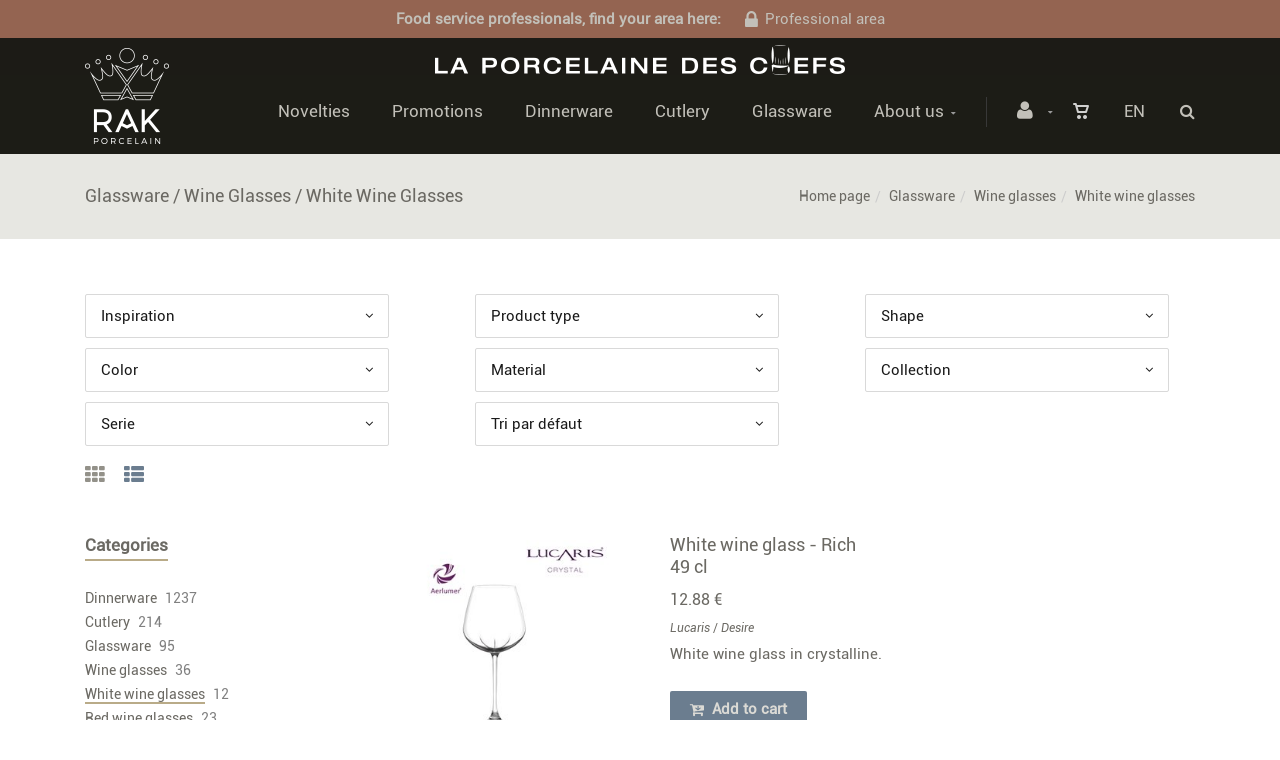

--- FILE ---
content_type: text/html; charset=utf-8
request_url: https://webshop.rak.lu/en/cataloglist-subfamily=white-wine-glasses&id=w45vakcwyl
body_size: 31993
content:


<!DOCTYPE html>
<html>
<head><meta charset="utf-8" /><meta name="viewport" content="width=device-width, initial-scale=1.0, maximum-scale=1" /><title>
	RAK Porcelain | Glassware  /  Wine Glasses  /  White Wine Glasses
</title><link rel="shortcut icon" href="/favicon.png" /><link rel="apple-touch-icon-precomposed" sizes="180x180" href="/apple-touch-180x180.png" />
        <link rel="stylesheet" type="text/css" href="/assets/css/mercator_A0AA396A1BF26EE721FF207B446C906A.css" />
	
        <script type="text/javascript" src="/assets/js/mercator_1_3A650D9C25B7341B315CA1635078FD91.js"></script>
    
        <!-- Google tag (gtag.js) --> 
<script async src="https://www.googletagmanager.com/gtag/js?id=G-K42KGHSDX8">
</script> <script> window.dataLayer = window.dataLayer || []; function gtag(){dataLayer.push(arguments);} gtag('js', new Date()); gtag('config', 'G-K42KGHSDX8'); 
</script>

<!-- Pinterest Tag -->

<script>

!function(e){if(!window.pintrk){window.pintrk = function () {

window.pintrk.queue.push(Array.prototype.slice.call(arguments))};var

  n=window.pintrk;n.queue=[],n.version="3.0";var

  t=document.createElement("script");t.async=!0,t.src=e;var

  r=document.getElementsByTagName("script")[0];

  r.parentNode.insertBefore(t,r)}}("https://s.pinimg.com/ct/core.js");

pintrk('load', '2612987973674', {em: '<user_email_address>'});

pintrk('page');

</script>

<noscript>

<img height="1" width="1" style="display:none;" alt=""

  src="https://ct.pinterest.com/v3/?event=init&tid=2612987973674&pd[em]=<hashed_email_address>&noscript=1" />

</noscript>

<!-- end Pinterest Tag -->


    <style type="text/css">#ctl00_ContentPlaceHolder1_CatFilter_RepeaterCat_ctl00_DropDownListCat_chosen { width: 92% !important; }
#ctl00_ContentPlaceHolder1_CatFilter_RepeaterCat_ctl00_LinkButtonRemoveCat { color: #da3636; }
#ctl00_ContentPlaceHolder1_CatFilter_RepeaterCat_ctl00_LinkButtonRemoveCat:hover { color: #1a1a1a; }
#ctl00_ContentPlaceHolder1_CatFilter_RepeaterCat_ctl01_DropDownListCat_chosen { width: 92% !important; }
#ctl00_ContentPlaceHolder1_CatFilter_RepeaterCat_ctl01_LinkButtonRemoveCat { color: #da3636; }
#ctl00_ContentPlaceHolder1_CatFilter_RepeaterCat_ctl01_LinkButtonRemoveCat:hover { color: #1a1a1a; }
#ctl00_ContentPlaceHolder1_CatFilter_RepeaterCat_ctl02_DropDownListCat_chosen { width: 92% !important; }
#ctl00_ContentPlaceHolder1_CatFilter_RepeaterCat_ctl02_LinkButtonRemoveCat { color: #da3636; }
#ctl00_ContentPlaceHolder1_CatFilter_RepeaterCat_ctl02_LinkButtonRemoveCat:hover { color: #1a1a1a; }
#ctl00_ContentPlaceHolder1_CatFilter_RepeaterCat_ctl03_DropDownListCat_chosen { width: 92% !important; }
#ctl00_ContentPlaceHolder1_CatFilter_RepeaterCat_ctl03_LinkButtonRemoveCat { color: #da3636; }
#ctl00_ContentPlaceHolder1_CatFilter_RepeaterCat_ctl03_LinkButtonRemoveCat:hover { color: #1a1a1a; }
#ctl00_ContentPlaceHolder1_CatFilter_RepeaterCat_ctl04_DropDownListCat_chosen { width: 92% !important; }
#ctl00_ContentPlaceHolder1_CatFilter_RepeaterCat_ctl04_LinkButtonRemoveCat { color: #da3636; }
#ctl00_ContentPlaceHolder1_CatFilter_RepeaterCat_ctl04_LinkButtonRemoveCat:hover { color: #1a1a1a; }
#ctl00_ContentPlaceHolder1_CatFilter_RepeaterCat_ctl05_DropDownListCat_chosen { width: 92% !important; }
#ctl00_ContentPlaceHolder1_CatFilter_RepeaterCat_ctl05_LinkButtonRemoveCat { color: #da3636; }
#ctl00_ContentPlaceHolder1_CatFilter_RepeaterCat_ctl05_LinkButtonRemoveCat:hover { color: #1a1a1a; }
#ctl00_ContentPlaceHolder1_CatFilter_RepeaterCat_ctl06_DropDownListCat_chosen { width: 92% !important; }
#ctl00_ContentPlaceHolder1_CatFilter_RepeaterCat_ctl06_LinkButtonRemoveCat { color: #da3636; }
#ctl00_ContentPlaceHolder1_CatFilter_RepeaterCat_ctl06_LinkButtonRemoveCat:hover { color: #1a1a1a; }
#ctl00_ContentPlaceHolder1_CatFilter_DropDownListSort_chosen { width: 92% !important; }
</style><link rel="alternate" hreflang="fr" href="https://webshop.rak.lu/fr/catalogueliste-ssfamille=verres-a-vin-blanc&amp;id=w45vakcwyl" /><link rel="alternate" hreflang="en" href="https://webshop.rak.lu/en/cataloglist-subfamily=white-wine-glasses&amp;id=w45vakcwyl" /><link rel="alternate" hreflang="de" href="https://webshop.rak.lu/de/KatalogIndex-Untergruppe=weißweinglaser&amp;id=w45vakcwyl" /><link href="/WebResource.axd?d=FoY9NvPmWpWSkiDfMIH8tVVbm6O6Ohn-TFODJB76ocPy3_C6MzQcxaH6JD2zDwHa2qA0Qv9d4Hc9bq6SFKdtU-1eamztFPEhncNnDJE5FyPRIjn0GO8OnDW-F0oEB2m23XVu4nyE15oi6mFHKvASrg2&amp;t=637073620980000000" type="text/css" rel="stylesheet" class="Telerik_stylesheet" /><link href="/WebResource.axd?d=rjPJCzw6FxN1m2O_NtBchbz0cbqOESRtPUVZQEEmC53SGuSi1p9muStS5lO59UMfQRDywWh6LX5btXdst3XKP-becG8NcEqbLCpeT08nXRgmbA4UzcoGlMWs-b4WkMNDfjz5YF-cBd-ieT53O-PNtzB6FwC-e3l7SycZXZ7nMu01&amp;t=637073620980000000" type="text/css" rel="stylesheet" class="Telerik_stylesheet" /></head>
<body id="ctl00_body" class="woocommerce-page">
    <form name="aspnetForm" method="post" action="/en/cataloglist-subfamily=white-wine-glasses&amp;id=w45vakcwyl" id="aspnetForm">
<div>
<input type="hidden" name="ctl00_ScriptManager1_TSM" id="ctl00_ScriptManager1_TSM" value="" />
<input type="hidden" name="__EVENTTARGET" id="__EVENTTARGET" value="" />
<input type="hidden" name="__EVENTARGUMENT" id="__EVENTARGUMENT" value="" />
<input type="hidden" name="__LASTFOCUS" id="__LASTFOCUS" value="" />
<input type="hidden" name="__SERVERVIEWSTATEID" id="__SERVERVIEWSTATEID" value="f3ad7e99-3a67-4c9c-8e26-f4d39a6ffb26" />
<input type="hidden" name="__VIEWSTATE" id="__VIEWSTATE" value="" />
</div>

<script type="text/javascript">
//<![CDATA[
var theForm = document.forms['aspnetForm'];
if (!theForm) {
    theForm = document.aspnetForm;
}
function __doPostBack(eventTarget, eventArgument) {
    if (!theForm.onsubmit || (theForm.onsubmit() != false)) {
        theForm.__EVENTTARGET.value = eventTarget;
        theForm.__EVENTARGUMENT.value = eventArgument;
        theForm.submit();
    }
}
//]]>
</script>


<script src="/WebResource.axd?d=pynGkmcFUV13He1Qd6_TZJ9Y66A33mDW6aN6wJScwbRUHU8URmwH8wRIPmJNx3hESy7HItbbN1ue0FTC3n93NQ2&amp;t=638901608248157332" type="text/javascript"></script>


<script src="/Telerik.Web.UI.WebResource.axd?_TSM_HiddenField_=ctl00_ScriptManager1_TSM&amp;compress=1&amp;_TSM_CombinedScripts_=%3b%3bSystem.Web.Extensions%2c+Version%3d4.0.0.0%2c+Culture%3dneutral%2c+PublicKeyToken%3d31bf3856ad364e35%3aen-US%3aa8328cc8-0a99-4e41-8fe3-b58afac64e45%3aea597d4b%3ab25378d2" type="text/javascript"></script>
<script src="https://d2i2wahzwrm1n5.cloudfront.net/ajaxz/2019.3.1023/Common/Core.js" type="text/javascript"></script>
<script src="https://d2i2wahzwrm1n5.cloudfront.net/ajaxz/2019.3.1023/Ajax/Ajax.js" type="text/javascript"></script>
<script src="https://d2i2wahzwrm1n5.cloudfront.net/ajaxz/2019.3.1023/Common/MaterialRipple/MaterialRippleScripts.js" type="text/javascript"></script>
<script src="https://d2i2wahzwrm1n5.cloudfront.net/ajaxz/2019.3.1023/Common/jQuery.js" type="text/javascript"></script>
<script src="https://d2i2wahzwrm1n5.cloudfront.net/ajaxz/2019.3.1023/Common/jQueryPlugins.js" type="text/javascript"></script>
<script src="https://d2i2wahzwrm1n5.cloudfront.net/ajaxz/2019.3.1023/Common/Navigation/OData/OData.js" type="text/javascript"></script>
<script src="https://d2i2wahzwrm1n5.cloudfront.net/ajaxz/2019.3.1023/Common/TouchScrollExtender.js" type="text/javascript"></script>
<script src="https://d2i2wahzwrm1n5.cloudfront.net/ajaxz/2019.3.1023/Common/Navigation/NavigationScripts.js" type="text/javascript"></script>
<script src="https://d2i2wahzwrm1n5.cloudfront.net/ajaxz/2019.3.1023/Common/Navigation/OverlayScript.js" type="text/javascript"></script>
<script src="https://d2i2wahzwrm1n5.cloudfront.net/ajaxz/2019.3.1023/TreeView/RadTreeViewScripts.js" type="text/javascript"></script>
<div>

	<input type="hidden" name="__SCROLLPOSITIONX" id="__SCROLLPOSITIONX" value="0" />
	<input type="hidden" name="__SCROLLPOSITIONY" id="__SCROLLPOSITIONY" value="0" />
	<input type="hidden" name="__EVENTVALIDATION" id="__EVENTVALIDATION" value="ELKM+JbZam/gE3LUkXhJC58X5dxEav0FRGIKdD/4HHaJkk6MMreDtmM33d5MGWBdqOoqURsxrqviDreTxVcjLBdwp15T9KWE4+YhURnWlfaEPrUysK3Ch2i0Fh5Ub9WSTwvYDvBCjYc7gySNAPiRiGldEDCQ354C+7+fO2h0/S97ehbyeA9KTHZLy1nURjqLtlbbRwbG0Kb/0MIEDzhrtjFRScGf8h/[base64]/PUx6dyQVuPDR4eUB0H46LaQqhSumNmvhD973080EGtLvjc8x75DpPT2sK//tzd1CoPf8CM2Eu3r8LClr9PyMnpxfTUOmzfNvSz3oNxKblKhNReanbwcWiH88jP/jgZEyW8qtzb35sunMBzPIUvdFSDt2Q4Fn4ovoUVtCzey998UMijm+h5CFTon5XVTk3bVVWzvH+/j4x4nIryvxsahcWPZ1hQq6houiaYYtthsmFuwBkZKYNWpLywLbaFJoieiM/87JVbKgzeyehicOZfRYg6vFNgBkyevWL5kbCCcRv6lX8Vo29nvPL3rqmAOeakseXDpdS/NuU9ZFc4NkYfM/sm308uK5Vai4GLbZJdu2l8f57EZlrIeOQGbBohvnrgjqFyPqzqgjcBQnI8KPIG4eKUfbaobf6ElB3ZzUDxA6bVDAHqH/7ozgxAeRohn6NLs54oKT0iosWZpYp7HWH5T5uOhd9JZfd51mCCeynEgKMvWCie/5Lmhi0yi0lfcdAc3BTeJgz8p5Jw5JEdH6m4kTOiJ3v6aAoG9/DNW5Lc+lpF5PymdX2QcRrP+GNm3/BIu038EhQCdAhQoLoBnoB4efYkPu+VPrNeXI3RXjr6IxdBarvQL6IhrudigR13PcqbsPREzEoXnMYsE2T/98fsRFUIevKQmg7KzCQd7WXY5X4WuhP/g75QI7/8tzOAbWVcdPUV0EMLr+DkYeNt+8F0PTA4NUHF/YAe6IJl8oRSYrHpdiqV4AyHzcDWA1RiVweGHIg+rld+DP823k9EQGrqaJ8if3F/di7qzGEyqQ3HrjrDiP3WipzxLmU6ZJ0h5zvCqZ4JFtTdZcUxen6DEGuBPAzh3hvOfG6LwGawPJE8ynBeOQ8rjY0paClGI97/1m5MV+C8DKieU10F8lcffN7BXDpTHLz0mMHMKFlwhkLT1K8lP7DkZG6XreA2uHkNxxVvbQlMK/[base64]/20/pzRb+dIPeOxJDvu7byUw7KYLBljzlAjiDNd+fWxTHtynVFJXgJUadJV45gN5+fdWSFTU063gJFjOuiC/INS0AqU4wFxY7OTPOjnv4XjruaUJ8IvCyCGb5Genc4dUyDx9+3y1txbqp13ebUPAnwAkaNq40qucMes+U84TY/AhV4Kt2pDd072ShIVJxQKM6aXyDeWmMtcJLA1EeQZTutJP4lfhryteCwz3amMIbA80dWoj4SfaRMeau31/+rNjJN5nWy0qYbzvnjuGywfaTA+w5CaC7Bc6d9GnIgHYGmMDLaBLdSlGzhZvuPiNuFthqfweJvcNDv/8teNfI6v9+I+Nbp8A/6kRYQJRgfa6EpwL8eNtG5veGa+RRyL8sv63j2w7pRaalrX3Xq5p+lbic1+cuDlLXMUwn3HpqHS5+237UNcLgO9o8+snecQQKnHz9R3VWQvT6nDo8SnhJ6HM0uKS5m70QIn+Jn9fteAMiS3wZ51+AuZuz4NZ/[base64]" />
</div>

        <script type="text/javascript">
//<![CDATA[
Sys.WebForms.PageRequestManager._initialize('ctl00$ScriptManager1', 'aspnetForm', ['tctl00$ctl00$radAjaxPanelCartPanel','','tctl00$ctl00$radAjaxPanelAccountPanel','','tctl00$ContentPlaceHolder1$CatFilter$ctl00$ContentPlaceHolder1$CatFilter$RadAjaxPanelFilterCatPanel','','tctl00$ContentPlaceHolder1$RayonsRepeater1$ctl00$ContentPlaceHolder1$RayonsRepeater1$RadAjaxPanel1Panel','','tctl00$ContentPlaceHolder1$RayonsRepeater2$ctl00$ContentPlaceHolder1$RayonsRepeater2$RadAjaxPanel1Panel','','tctl00$ContentPlaceHolder1$ItemsListRepeater$ctl01$PanelCompare$ctl00$ContentPlaceHolder1$ItemsListRepeater$ctl01$PanelCompare$RadAjaxPanelPanel','','tctl00$ContentPlaceHolder1$ItemsListRepeater$ctl02$PanelCompare$ctl00$ContentPlaceHolder1$ItemsListRepeater$ctl02$PanelCompare$RadAjaxPanelPanel','','tctl00$ContentPlaceHolder1$ItemsListRepeater$ctl03$PanelCompare$ctl00$ContentPlaceHolder1$ItemsListRepeater$ctl03$PanelCompare$RadAjaxPanelPanel','','tctl00$ContentPlaceHolder1$ItemsListRepeater$ctl04$PanelCompare$ctl00$ContentPlaceHolder1$ItemsListRepeater$ctl04$PanelCompare$RadAjaxPanelPanel','','tctl00$ContentPlaceHolder1$ItemsListRepeater$ctl05$PanelCompare$ctl00$ContentPlaceHolder1$ItemsListRepeater$ctl05$PanelCompare$RadAjaxPanelPanel','','tctl00$ContentPlaceHolder1$ItemsListRepeater$ctl06$PanelCompare$ctl00$ContentPlaceHolder1$ItemsListRepeater$ctl06$PanelCompare$RadAjaxPanelPanel','','tctl00$ContentPlaceHolder1$ItemsListRepeater$ctl07$PanelCompare$ctl00$ContentPlaceHolder1$ItemsListRepeater$ctl07$PanelCompare$RadAjaxPanelPanel','','tctl00$ContentPlaceHolder1$ItemsListRepeater$ctl08$PanelCompare$ctl00$ContentPlaceHolder1$ItemsListRepeater$ctl08$PanelCompare$RadAjaxPanelPanel','','tctl00$ContentPlaceHolder1$ItemsListRepeater$ctl09$PanelCompare$ctl00$ContentPlaceHolder1$ItemsListRepeater$ctl09$PanelCompare$RadAjaxPanelPanel','','tctl00$ContentPlaceHolder1$ItemsListRepeater$ctl10$PanelCompare$ctl00$ContentPlaceHolder1$ItemsListRepeater$ctl10$PanelCompare$RadAjaxPanelPanel','','tctl00$ContentPlaceHolder1$ItemsListRepeater$ctl11$PanelCompare$ctl00$ContentPlaceHolder1$ItemsListRepeater$ctl11$PanelCompare$RadAjaxPanelPanel','','tctl00$ContentPlaceHolder1$ItemsListRepeater$ctl12$PanelCompare$ctl00$ContentPlaceHolder1$ItemsListRepeater$ctl12$PanelCompare$RadAjaxPanelPanel','','tctl00$radAjaxManager1SU',''], ['ctl00$ContentPlaceHolder1$ItemsListRepeater$ctl01$LinkButtonAddToCart','','ctl00$ContentPlaceHolder1$ItemsListRepeater$ctl02$LinkButtonAddToCart','','ctl00$ContentPlaceHolder1$ItemsListRepeater$ctl03$LinkButtonAddToCart','','ctl00$ContentPlaceHolder1$ItemsListRepeater$ctl04$LinkButtonAddToCart','','ctl00$ContentPlaceHolder1$ItemsListRepeater$ctl05$LinkButtonAddToCart','','ctl00$ContentPlaceHolder1$ItemsListRepeater$ctl06$LinkButtonAddToCart','','ctl00$ContentPlaceHolder1$ItemsListRepeater$ctl07$LinkButtonAddToCart','','ctl00$ContentPlaceHolder1$ItemsListRepeater$ctl08$LinkButtonAddToCart','','ctl00$ContentPlaceHolder1$ItemsListRepeater$ctl09$LinkButtonAddToCart','','ctl00$ContentPlaceHolder1$ItemsListRepeater$ctl10$LinkButtonAddToCart','','ctl00$ContentPlaceHolder1$ItemsListRepeater$ctl11$LinkButtonAddToCart','','ctl00$ContentPlaceHolder1$ItemsListRepeater$ctl12$LinkButtonAddToCart',''], [], 90, 'ctl00');
//]]>
</script>


        <!-- 2019.3.1023.45 --><div id="ctl00_radAjaxManager1SU">
	<span id="ctl00_radAjaxManager1" style="display:none;"></span>
</div>

        <div class="preloader"></div>

        <header class="header" data-spy="affix">
            <div class="header-extra-top" style="background-color:#946451"> <div class="container"> <div class="row"> <div class="col-sm-12 text-center"> <p style="color:#c2c0b9; padding-top:7px; padding-bottom:7px"><strong>Food service professionals, find your area here: <a href="/en/login.aspx?status=pro" style="color:#c2c0b9"><i class="fa fa-lock" style="margin-right:7px; font-size:20px; margin-left:20px"></i>Professional area</a></strong></p> </div> </div> </div> </div> <div class="header-extra-top" style="background-color:#1c1b16"> <div class="container"> <div class="row"> <div class="col-sm-12 text-center"> <img src="/assets/images/logo-rak-porcelain-porcelaine-des-chefs_normal.png" srcset="/assets/images/logo-rak-porcelain-porcelaine-des-chefs_big.png 2x" alt="la porcelaine des chefs" style="padding-top:7px;"> </div> </div> </div> </div>
	        <nav id="navbar-container" class="navbar container">
                <a class="navbar-brand pull-left" href="/en" style="overflow: inherit;"> <img src="/assets/images/logo_rak_normal.png?timestamp=%272024-02-15%27" alt="Rak porcelain europe" class="hidden-xs" style="z-index: 900; margin-top: -36px; padding-bottom: 10px; padding-top: 8px;"> <img src="/assets/images/logo_rak_xs-normal.png?timestamp=%272024-02-15%27" srcset="/assets/images/logo_rak_xs-big.png 2x" alt="Rak porcelain europe" class="visible-xs" style="margin-top:9px; margin-bottom:8px"> </a> <div class="navbar-form pull-right"> <div class="navbar-search collapse" id="navbar-search1"> <input type="text" id="text-search1" placeholder="Then press Enter…"> <i class="fa fa-times" data-toggle="collapse" data-target=".navbar-search" onclick="hideJsonSearchItems();"></i> </div> <button type="button" class="fa fa-search" data-target=".navbar-search" data-toggle="collapse" onclick="window.setTimeout(clickInSearch1, 500);"></button> </div> <div id="div_JsonSearchItems" style="position: absolute; top: 100%; right: 0; width: 400px; transition: all .2s ease; background-color: #f5f5f5; display: none;"> <h5 style="padding-left: 10px; margin-top:10px; background-color: #6b7d8f;"><i class="fa fa-star-half-full"></i><i class="fa fa-star-half-full"></i><i class="fa fa-star-half-full"></i><i class="fa fa-star-half-full"></i><i class="fa fa-star-half-full" style="margin-right: 20px;"></i>Suggestions...</h5> <ul class="product_list_widget" id="ul_JsonSearchItems"></ul> </div> <div class="navbar-lang pull-right"> <ul class="nav"> <li class="dropdown"><a href="" class="dropdown-toggle" data-toggle="dropdown">En</a> <ul class="dropdown-menu"> <li><a href="/fr/catalogueliste-ssfamille=verres-a-vin-blanc&id=w45vakcwyl" onclick="setCookie('UserLangue','F',365);">Fr</a></li> <li><a href="/de/KatalogIndex-Untergruppe=weißweinglaser&id=w45vakcwyl" onclick="setCookie('UserLangue','D',365);">De</a></li> </ul> </li> </ul> </div>

                <div class="RadAjaxPanel" id="ctl00_ctl00_radAjaxPanelCartPanel">
	<div id="ctl00_radAjaxPanelCart" class="navbar-ecommerce pull-right" style="margin-right: 20px;">
		
                    

<a id="ctl00_cartInMenu1_HyperLinkCart" class="link-cart hover hidden-xs">
    <i class="icon-cart"></i>
    </a>

<!-- CART LIST -->


                
	</div>
</div>

		        <div class="RadAjaxPanel" id="ctl00_ctl00_radAjaxPanelAccountPanel">
	<div id="ctl00_radAjaxPanelAccount" class="navbar-account pull-right" style="margin-right: 20px;">
		
			        

<ul class="nav navbar-nav">
    <li class="dropdown">
        <a id="ctl00_accountInMenu1_HyperLinkNotLogged" href="javascript:__doPostBack(&#39;ctl00$accountInMenu1$HyperLinkNotLogged&#39;,&#39;&#39;)">
            <i class="fa fa-user" style="font-size: 20px; margin-top: -5px;"></i>
        </a>
        
        
        <input type="hidden" name="ctl00$accountInMenu1$HiddenFieldRawUrl" id="ctl00_accountInMenu1_HiddenFieldRawUrl" value="/en/cataloglist-subfamily=white-wine-glasses&amp;id=w45vakcwyl" />
    </li>
</ul>

		        
	</div>
</div>

                <div class="divider pull-right"></div> <button class="navbar-toggle pull-right" data-target="#navbar" data-toggle="collapse" type="button"> <i class="fa fa-bars"></i> </button> <div id="navbar" class="navbar-collapse collapse pull-right"> <ul class="nav navbar-nav"> <li class="dropdown"><a href="/en/cataloglist-selection=novelties" onclick="document.location='/en/cataloglist-selection=novelties';" class="dropdown-toggle noDownArrowInDropdown" data-toggle="dropdown">Novelties</a></li><li class="dropdown"><a href="/en/cataloglist-selection=promotions" onclick="document.location='/en/cataloglist-selection=promotions';" class="dropdown-toggle noDownArrowInDropdown" data-toggle="dropdown">Promotions</a></li><li class="dropdown"><a href="/en/categories-rayon=dinnerware&id=yq0xszzusl" onclick="document.location='/en/categories-rayon=dinnerware&id=yq0xszzusl';" class="dropdown-toggle noDownArrowInDropdown" data-toggle="dropdown">Dinnerware</a></li><li class="dropdown"><a href="/en/categories-rayon=cutlery&id=qodkhmuynt" onclick="document.location='/en/categories-rayon=cutlery&id=qodkhmuynt';" class="dropdown-toggle noDownArrowInDropdown" data-toggle="dropdown">Cutlery</a></li><li class="dropdown"><a href="/en/categories-rayon=glassware&id=5cpm17jxzm" onclick="document.location='/en/categories-rayon=glassware&id=5cpm17jxzm';" class="dropdown-toggle noDownArrowInDropdown" data-toggle="dropdown">Glassware</a></li><li class="dropdown"><a href="#" class="dropdown-toggle" data-toggle="dropdown">About us</a><ul class="dropdown-menu sub-menu"><li><a href="/en/about-us/who-are-we.chtml">Who are we?</a></li><li><a href="/en/about-us/warranty.chtml">Warranty</a></li><li><a href="/en/about-us/precautions-for-use.chtml">Advice</a></li><li><a href="/en/about-us/general-terms-conditions-of-sale.chtml">General Terms & Conditions of Sale </a></li><li><a href="/en/about-us/contact.chtml">Contact</a></li><li><a href="https://www.rakporcelain.com/eu-en/news" target="target="_blank"">News</a></li></ul></li></ul></div>
	        </nav>
        </header>

        <div class="wrapper">
            
            <header id="ctl00_HeaderPageTitle" class="pagetitle pagetitle-sm">
		        <div id="ctl00_PageTitleDiv" class="container">
			        <div class="divtable irow">
				        <div class="divcell">
					        <h1>Glassware  /  Wine Glasses  /  White Wine Glasses</h1>
                            
					        
				        </div>
				        <div class="divcell text-right">
					        <ol class="breadcrumb">
                                <li><a href="/en">Home page</a></li><li class="active"><a href="/en/cataloglist-rayon=glassware&id=5cpm17jxzm">Glassware</a></li><li class="active"><a href="/en/cataloglist-family=wine-glasses&id=e43dy79j9a">Wine glasses</a></li><li class="active">White wine glasses</li>
					        </ol>
				        </div>
			        </div>
		        </div>
	        </header>

            <div class="content">

            
    <div class="hidden-lg hidden-sm hidden-md">
        <button class="widgetbar-toggle navbar-toggle" data-target="#widgetbar" data-toggle="collapse" type="button" style="top: 185px" data-top-position="164">
            <i class="fa fa-bars"></i>
        </button>
    </div>
    
    <div class="RadAjaxPanel" id="ctl00_ContentPlaceHolder1_CatFilter_ctl00_ContentPlaceHolder1_CatFilter_RadAjaxPanelFilterCatPanel">
	<div id="ctl00_ContentPlaceHolder1_CatFilter_RadAjaxPanelFilterCat">
		
    <div class="container">
        <input type="hidden" name="ctl00$ContentPlaceHolder1$CatFilter$HiddenFieldTypePage" id="ctl00_ContentPlaceHolder1_CatFilter_HiddenFieldTypePage" value="cataloglist" />
        <input type="hidden" name="ctl00$ContentPlaceHolder1$CatFilter$HiddenFieldUrlRoot" id="ctl00_ContentPlaceHolder1_CatFilter_HiddenFieldUrlRoot" value="/en/cataloglist-subfamily=white-wine-glasses&amp;id=w45vakcwyl" />
        <ul class="row" style="margin-top:5px;">
            
                    <li class="col-md-4 col-xs-12 text-left" style="margin: 5px 0px 5px 0px;">
			            <select name="ctl00$ContentPlaceHolder1$CatFilter$RepeaterCat$ctl00$DropDownListCat" onchange="javascript:setTimeout(&#39;__doPostBack(\&#39;ctl00$ContentPlaceHolder1$CatFilter$RepeaterCat$ctl00$DropDownListCat\&#39;,\&#39;\&#39;)&#39;, 0)" id="ctl00_ContentPlaceHolder1_CatFilter_RepeaterCat_ctl00_DropDownListCat" CatParamName="S_CAT4" CatParam="inspiration" CatName="Inspiration" data-checked-checkboxes="" style="height:42px;">
			<option selected="selected" value="">Inspiration</option>
			<option value="daily-use-dinnerware">Daily use dinnerware</option>
			<option value="for-the-finest-wines">For the finest wines</option>
			<option value="high-end-glassware">High-end glassware</option>

		</select>
                        
	                </li>
                
                    <li class="col-md-4 col-xs-12 text-left" style="margin: 5px 0px 5px 0px;">
			            <select name="ctl00$ContentPlaceHolder1$CatFilter$RepeaterCat$ctl01$DropDownListCat" onchange="javascript:setTimeout(&#39;__doPostBack(\&#39;ctl00$ContentPlaceHolder1$CatFilter$RepeaterCat$ctl01$DropDownListCat\&#39;,\&#39;\&#39;)&#39;, 0)" id="ctl00_ContentPlaceHolder1_CatFilter_RepeaterCat_ctl01_DropDownListCat" CatParamName="S_CAT3" CatParam="product-type" CatName="Product type" data-checked-checkboxes="" style="height:42px;">
			<option selected="selected" value="">Product type</option>
			<option value="table-glasses">Table glasses</option>
			<option value="tasting-glasses">Tasting glasses</option>

		</select>
                        
	                </li>
                
                    <li class="col-md-4 col-xs-12 text-left" style="margin: 5px 0px 5px 0px;">
			            <select name="ctl00$ContentPlaceHolder1$CatFilter$RepeaterCat$ctl02$DropDownListCat" onchange="javascript:setTimeout(&#39;__doPostBack(\&#39;ctl00$ContentPlaceHolder1$CatFilter$RepeaterCat$ctl02$DropDownListCat\&#39;,\&#39;\&#39;)&#39;, 0)" id="ctl00_ContentPlaceHolder1_CatFilter_RepeaterCat_ctl02_DropDownListCat" CatParamName="S_CAT2" CatParam="shape" CatName="Shape" style="height:42px;">
			<option selected="selected" value="">Shape</option>
			<option value="round">round</option>

		</select>
                        
	                </li>
                
                    <li class="col-md-4 col-xs-12 text-left" style="margin: 5px 0px 5px 0px;">
			            <select name="ctl00$ContentPlaceHolder1$CatFilter$RepeaterCat$ctl03$DropDownListCat" onchange="javascript:setTimeout(&#39;__doPostBack(\&#39;ctl00$ContentPlaceHolder1$CatFilter$RepeaterCat$ctl03$DropDownListCat\&#39;,\&#39;\&#39;)&#39;, 0)" id="ctl00_ContentPlaceHolder1_CatFilter_RepeaterCat_ctl03_DropDownListCat" CatParamName="S_CAT5" CatParam="color" CatName="Color" style="height:42px;">
			<option selected="selected" value="">Color</option>
			<option value="clear">clear</option>

		</select>
                        
	                </li>
                
                    <li class="col-md-4 col-xs-12 text-left" style="margin: 5px 0px 5px 0px;">
			            <select name="ctl00$ContentPlaceHolder1$CatFilter$RepeaterCat$ctl04$DropDownListCat" onchange="javascript:setTimeout(&#39;__doPostBack(\&#39;ctl00$ContentPlaceHolder1$CatFilter$RepeaterCat$ctl04$DropDownListCat\&#39;,\&#39;\&#39;)&#39;, 0)" id="ctl00_ContentPlaceHolder1_CatFilter_RepeaterCat_ctl04_DropDownListCat" CatParamName="S_CAT8" CatParam="material" CatName="Material" data-checked-checkboxes="" style="height:42px;">
			<option selected="selected" value="">Material</option>
			<option value="crystalline">crystalline</option>
			<option value="glass">glass</option>

		</select>
                        
	                </li>
                
                    <li class="col-md-4 col-xs-12 text-left" style="margin: 5px 0px 5px 0px;">
			            <select name="ctl00$ContentPlaceHolder1$CatFilter$RepeaterCat$ctl05$DropDownListCat" onchange="javascript:setTimeout(&#39;__doPostBack(\&#39;ctl00$ContentPlaceHolder1$CatFilter$RepeaterCat$ctl05$DropDownListCat\&#39;,\&#39;\&#39;)&#39;, 0)" id="ctl00_ContentPlaceHolder1_CatFilter_RepeaterCat_ctl05_DropDownListCat" CatParamName="S_CAT6" CatParam="collection" CatName="Collection" data-checked-checkboxes="" style="height:42px;">
			<option selected="selected" value="">Collection</option>
			<option value="lucaris">Lucaris</option>
			<option value="ocean">Ocean</option>

		</select>
                        
	                </li>
                
                    <li class="col-md-4 col-xs-12 text-left" style="margin: 5px 0px 5px 0px;">
			            <select name="ctl00$ContentPlaceHolder1$CatFilter$RepeaterCat$ctl06$DropDownListCat" onchange="javascript:setTimeout(&#39;__doPostBack(\&#39;ctl00$ContentPlaceHolder1$CatFilter$RepeaterCat$ctl06$DropDownListCat\&#39;,\&#39;\&#39;)&#39;, 0)" id="ctl00_ContentPlaceHolder1_CatFilter_RepeaterCat_ctl06_DropDownListCat" CatParamName="S_CAT1" CatParam="serie" CatName="Serie" data-checked-checkboxes="" style="height:42px;">
			<option selected="selected" value="">Serie</option>
			<option value="bangkok-bliss">Bangkok Bliss</option>
			<option value="classic">Classic</option>
			<option value="desire">Desire</option>
			<option value="hong-kong-hip">Hong Kong Hip</option>
			<option value="lexington">Lexington</option>
			<option value="madison">Madison</option>
			<option value="sante">Sant&#233;</option>
			<option value="shanghai-soul">Shanghai Soul</option>
			<option value="tokyo-temptation">Tokyo Temptation</option>

		</select>
                        
	                </li>
                
            <li class="col-md-4 col-xs-12 text-left" style="margin: 5px 0px 5px 0px;">
                <select name="ctl00$ContentPlaceHolder1$CatFilter$DropDownListSort" id="ctl00_ContentPlaceHolder1_CatFilter_DropDownListSort" onchange="CatalogDropDownChange(this,&#39;&#39;,&#39;CatalogSort&#39;);">
			<option selected="selected" value="bydefault">Tri par d&#233;faut</option>
			<option value="modele">Trier par mod&#232;le</option>
			<option value="PvNetSqlClr">Trier par prix croissant</option>
			<option value="PvNetSqlClr_desc">Trier par prix d&#233;croissant</option>

		</select>
            </li>
        </ul>
    </div>

	</div>
</div>


    <script type="text/javascript">
        var selectWithCheckboxes;

        function chosenOpen(evt, params) {
            selectWithCheckboxes = params.chosen.form_field;
            var ul = params.chosen.search_results;
            ul.children().each(function (i) {
                var index = $(this).attr('data-option-array-index');
                if (index != '0') {
                    var fa = '';
                    if (selectWithCheckboxes.attributes['data-checked-checkboxes'].value.includes("'" + index + "'"))
                        fa = '<i class="fa fa-check"></i>';
                    $(this).attr('data-text', $(this).html());
                    $(this).html($(this).html() + '<span class="pull-right">' + fa + '</span>');
                    $(this).attr('onmouseup', 'checkboxMouseUp(event)');
                    $(this).attr('ontouchend', 'checkboxMouseUp(event)');
                }
                else {
                    $(this).attr('onmouseup', 'preventMouseUp(event)');
                    $(this).attr('ontouchend', 'preventMouseUp(event)');
                }
            });
            var onmousedown = "__doPostBack(selectWithCheckboxes.getAttribute('name'), 'DropDownListCat_SelectedIndexChanged|' + selectWithCheckboxes.id + '|' + selectWithCheckboxes.attributes['data-checked-checkboxes'].value + '|')";
            ul.append('<li class="active-result" data-option-array-index="0" onmouseup="preventMouseUp(event)" ontouchend="preventMouseUp(event)" style="bottom: 0; position: sticky;"><a href="#" onmousedown="' + onmousedown + '" ontouchend="' + onmousedown + '" class="btn btn-primary btn-inverse btn-xs"  style="width: 100%;"><i class="fa fa-external-link"></i>Apply</a></li>');
        }

        function preventMouseUp(ev) {
            if (ev.stopPropagation) // for proper browsers ...
                ev.stopPropagation();
            else // internet exploder uses cancelBubble ...
                window.event.cancelBubble = true;
            ev.preventDefault();
            return false;
        }

        function checkboxMouseUp(ev) {

            preventMouseUp(ev);
            var index = ev.target.attributes['data-option-array-index'].value;

            var span = $(ev.target.childNodes[1]);
            if (span.html() == '') {
                span.html('<i class="fa fa-check"></i>');
                selectWithCheckboxes.attributes['data-checked-checkboxes'].value += "'" + index + "'";
            }
            else {
                span.html('');
                selectWithCheckboxes.attributes['data-checked-checkboxes'].value = selectWithCheckboxes.attributes['data-checked-checkboxes'].value.replace("'" + index + "'", "");
            }

            // update ChosenSingle
            var chosen_single = $('#' + selectWithCheckboxes.id).next().find('.chosen-single');
            var s = '';
            if (selectWithCheckboxes.attributes['data-checked-checkboxes'].value == '') {
                s = selectWithCheckboxes.attributes['catName'].value;
            }
            else {
                var ul = $('#' + selectWithCheckboxes.id).next().find('.chosen-drop').find('.chosen-results');
                ul.children().each(function (i) {
                    if ($(this).attr('data-option-array-index') != '0') {
                        var li = $(this)[0];
                        var span2 = $(li.childNodes[1])
                        if (span2.html() != '') {
                            if (s != '')
                                s += ' + ';
                            s += $(this).attr('data-text');
                        }
                    }
                });
            }
            chosen_single.html('<span>' + s + '</span>');
        }

        function updateChosenSingle(clientId, s) {
            var chosen_single = $('#' + clientId).next().find('.chosen-single');
            chosen_single.html('<span>' + s + '</span>');
        }
    </script>


    <!-- SORTING -->
    <div id="ControlsCatalogs_SD">
        <div id="ControlsCatalogs">
            <div class="container sorting">
                <div class="row">
                    <div class="col-md-3 grid-nav">
                        <nav>
                            <a id="ctl00_ContentPlaceHolder1_HyperLinkGrid" href="cataloggrid-subfamily=white-wine-glasses&amp;id=w45vakcwyl"><i class="fa fa-th"></i></a>
                            <a href="#" class="active">
                                <i class="fa fa-th-list"></i>
                            </a>
                        </nav>
                    </div>
                </div>
            </div>
        </div>
    </div>
    <!-- /.sorting -->

    <!-- CONTAINER -->
    <div class="container">
        <div class="row">
            <div class="col-md-9 col-sm-8 col-md-push-3 col-sm-push-4 maincontent">
                
                
                        <ul class="products products-list">
                    
                        <li class="product row irow-xs">
                            <div class="col-lg-4 col-sm-5">
                                <div class="product-img">
                                    <a id="ctl00_ContentPlaceHolder1_ItemsListRepeater_ctl01_HyperLinkItem1" href="/en/product=white-wine-glass-rich&amp;id=ls10rw17">
                                        <img class="imgasync" src="/assets/images/empty300.jpeg" data-src-async="/images/ashx/white-wine-glass-rich-1.jpeg?s_id=LS10RW17&imgfield=s_image1&imgwidth=300&imgheight=300" alt="White wine glass - Rich"></a>
                                    
                                </div>
                            </div>
                            <div class="col-lg-8 col-sm-7">
                                <h3>
                                    <a id="ctl00_ContentPlaceHolder1_ItemsListRepeater_ctl01_HyperLinkItem2" href="/en/product=white-wine-glass-rich&amp;id=ls10rw17">White wine glass - Rich<br/>49 cl</a></h3>
                                <span class="price">
                                    <span class="amount"> 12.88 &euro;</span>
                                </span>
                                <span class="brand"><a href="/en/cataloglist-collection=lucaris">Lucaris</a> / <a href="/en/cataloglist-serie=desire">Desire</a></span>
                                <p>White wine glass in crystalline.</p>
                                <a onclick="ShowToolTip(this);" id="ctl00_ContentPlaceHolder1_ItemsListRepeater_ctl01_LinkButtonAddToCart" class="btn btn-primary" s_id="LS10RW17" href="javascript:__doPostBack(&#39;ctl00$ContentPlaceHolder1$ItemsListRepeater$ctl01$LinkButtonAddToCart&#39;,&#39;&#39;)"><i class="fa fa-cart-arrow-down"></i> Add to cart</a>
                                <div id="ctl00_ContentPlaceHolder1_ItemsListRepeater_ctl01_AddedToCartToolTip_PanelBlack" class="popover top" style="left: 50%; margin-left: -55px; top: -120px; position: fixed;">
	
	<div class="arrow"></div>
	<h3 class="popover-title">Shop</h3>
	<div class="popover-content">
		<p>This product has been added to your cart.</p>
	</div>

</div>


                                <div class="RadAjaxPanel" id="ctl00_ContentPlaceHolder1_ItemsListRepeater_ctl01_PanelCompare_ctl00_ContentPlaceHolder1_ItemsListRepeater_ctl01_PanelCompare_RadAjaxPanelPanel">
	<div id="ctl00_ContentPlaceHolder1_ItemsListRepeater_ctl01_PanelCompare_RadAjaxPanel" class="RadAjaxPanelCompare">
		
    <p id="ctl00_ContentPlaceHolder1_ItemsListRepeater_ctl01_PanelCompare_pmain" style="margin-bottom:0px" class="fineweight">
        <a onclick="return ComparePerformClick(&#39;/en/comparator&#39;);" id="ctl00_ContentPlaceHolder1_ItemsListRepeater_ctl01_PanelCompare_LinkButtonComparePerform" class="PanelCompareLinkButtonComparePerform btn btn-inverse btn-xs" href="javascript:__doPostBack(&#39;ctl00$ContentPlaceHolder1$ItemsListRepeater$ctl01$PanelCompare$LinkButtonComparePerform&#39;,&#39;&#39;)" style="margin-bottom: 0; margin-right: 10px;display: none;"><i class="fa fa-refresh"></i>&nbsp;Compare</a>
        <a id="ctl00_ContentPlaceHolder1_ItemsListRepeater_ctl01_PanelCompare_LinkButtonCompareRemove" class="PanelCompareLinkButtonCompareRemove btn btn-inverse btn-xs" href="javascript:__doPostBack(&#39;ctl00$ContentPlaceHolder1$ItemsListRepeater$ctl01$PanelCompare$LinkButtonCompareRemove&#39;,&#39;&#39;)" style="margin-bottom: 0;display: none;">Remove</a>
        <a id="ctl00_ContentPlaceHolder1_ItemsListRepeater_ctl01_PanelCompare_LinkButtonCompareAdd" class="PanelCompareLinkButtonCompareAdd btn btn-inverse btn-xs" href="javascript:__doPostBack(&#39;ctl00$ContentPlaceHolder1$ItemsListRepeater$ctl01$PanelCompare$LinkButtonCompareAdd&#39;,&#39;&#39;)" style="margin-bottom: 0;"><i class="fa fa-refresh"></i>&nbsp;Add to Compare</a>
    </p>
    <input type="hidden" name="ctl00$ContentPlaceHolder1$ItemsListRepeater$ctl01$PanelCompare$HiddenFieldS_ID" id="ctl00_ContentPlaceHolder1_ItemsListRepeater_ctl01_PanelCompare_HiddenFieldS_ID" value="LS10RW17" />

	</div>
</div>



    <script type="text/javascript">
        function RadAjaxPanelCompareResponseEnd(sender, eventArgs) {
            setAsyncImages();
            UpdateCompareButtons();
        }

        function ComparedItemsCookieInfo(){
            var comparedItems = getCookie('ComparedItems');
            var comparedItemsCount = 0;
            if (comparedItems == null)
                comparedItems = "";

            if ((comparedItems.indexOf("|") == -1) && (comparedItems != ""))
                comparedItemsCount = 1;
            if (comparedItems.indexOf("|") != -1)
                comparedItemsCount = comparedItems.split("|").length;
            comparedItems = "|" + decodeURI(comparedItems) + "|";
            
            var obj = {
                comparedItemsCount: comparedItemsCount,
                comparedItems: comparedItems
            };
            return obj;
        }


        function UpdateCompareButtons() {
            var obj = ComparedItemsCookieInfo();
            var arr = document.getElementsByClassName('RadAjaxPanelCompare');
            for (var i = 0; i < arr.length; i++) {
                var s_id = "|" + arr[i].getElementsByTagName("input")[0].value + "|";

                var LinkButtonCompareRemove = $('#' + arr[i].id).find('.PanelCompareLinkButtonCompareRemove');
                var LinkButtonCompareAdd = $('#' + arr[i].id).find('.PanelCompareLinkButtonCompareAdd');
                var LinkButtonComparePerform = $('#' + arr[i].id).find('.PanelCompareLinkButtonComparePerform');
                

                if (obj.comparedItems.indexOf(s_id) !== -1) {
                    LinkButtonCompareRemove.show();
                    LinkButtonCompareAdd.hide();
                }
                else {
                    LinkButtonCompareRemove.hide();
                    LinkButtonCompareAdd.show();
                }
                if ((obj.comparedItemsCount > 1) && (obj.comparedItems.indexOf(s_id) !== -1))
                    LinkButtonComparePerform.show();
                else
                    LinkButtonComparePerform.hide();
            }
        }


        function ComparePerformClick(url) {
            var obj = ComparedItemsCookieInfo();
            if (obj.comparedItemsCount < 2) {
                UpdateCompareButtons();
                alert("No products to compare! You must first add at least 2 products to compare.");
            }
            else
                OpenInNewTab(url);
            return false;
        }

        function OpenInNewTab(url) {
            var a = document.createElement('a');
            a.target = '_blank';
            a.href = url;
            a.click();
        }
    </script>

                            </div>
                        </li>
                    
                        <li class="product row irow-xs">
                            <div class="col-lg-4 col-sm-5">
                                <div class="product-img">
                                    <a id="ctl00_ContentPlaceHolder1_ItemsListRepeater_ctl02_HyperLinkItem1" href="/en/product=white-wine-glass-crisp&amp;id=ls10cw13">
                                        <img class="imgasync" src="/assets/images/empty300.jpeg" data-src-async="/images/ashx/white-wine-glass-crisp-1.jpeg?s_id=LS10CW13&imgfield=s_image1&imgwidth=300&imgheight=300" alt="White wine glass - Crisp"></a>
                                    
                                </div>
                            </div>
                            <div class="col-lg-8 col-sm-7">
                                <h3>
                                    <a id="ctl00_ContentPlaceHolder1_ItemsListRepeater_ctl02_HyperLinkItem2" href="/en/product=white-wine-glass-crisp&amp;id=ls10cw13">White wine glass - Crisp<br/>37 cl</a></h3>
                                <span class="price">
                                    <span class="amount"> 12.88 &euro;</span>
                                </span>
                                <span class="brand"><a href="/en/cataloglist-collection=lucaris">Lucaris</a> / <a href="/en/cataloglist-serie=desire">Desire</a></span>
                                <p>Wine glass in crystalline.</p>
                                <a onclick="ShowToolTip(this);" id="ctl00_ContentPlaceHolder1_ItemsListRepeater_ctl02_LinkButtonAddToCart" class="btn btn-primary" s_id="LS10CW13" href="javascript:__doPostBack(&#39;ctl00$ContentPlaceHolder1$ItemsListRepeater$ctl02$LinkButtonAddToCart&#39;,&#39;&#39;)"><i class="fa fa-cart-arrow-down"></i> Add to cart</a>
                                <div id="ctl00_ContentPlaceHolder1_ItemsListRepeater_ctl02_AddedToCartToolTip_PanelBlack" class="popover top" style="left: 50%; margin-left: -55px; top: -120px; position: fixed;">
	
	<div class="arrow"></div>
	<h3 class="popover-title">Shop</h3>
	<div class="popover-content">
		<p>This product has been added to your cart.</p>
	</div>

</div>


                                <div class="RadAjaxPanel" id="ctl00_ContentPlaceHolder1_ItemsListRepeater_ctl02_PanelCompare_ctl00_ContentPlaceHolder1_ItemsListRepeater_ctl02_PanelCompare_RadAjaxPanelPanel">
	<div id="ctl00_ContentPlaceHolder1_ItemsListRepeater_ctl02_PanelCompare_RadAjaxPanel" class="RadAjaxPanelCompare">
		
    <p id="ctl00_ContentPlaceHolder1_ItemsListRepeater_ctl02_PanelCompare_pmain" style="margin-bottom:0px" class="fineweight">
        <a onclick="return ComparePerformClick(&#39;/en/comparator&#39;);" id="ctl00_ContentPlaceHolder1_ItemsListRepeater_ctl02_PanelCompare_LinkButtonComparePerform" class="PanelCompareLinkButtonComparePerform btn btn-inverse btn-xs" href="javascript:__doPostBack(&#39;ctl00$ContentPlaceHolder1$ItemsListRepeater$ctl02$PanelCompare$LinkButtonComparePerform&#39;,&#39;&#39;)" style="margin-bottom: 0; margin-right: 10px;display: none;"><i class="fa fa-refresh"></i>&nbsp;Compare</a>
        <a id="ctl00_ContentPlaceHolder1_ItemsListRepeater_ctl02_PanelCompare_LinkButtonCompareRemove" class="PanelCompareLinkButtonCompareRemove btn btn-inverse btn-xs" href="javascript:__doPostBack(&#39;ctl00$ContentPlaceHolder1$ItemsListRepeater$ctl02$PanelCompare$LinkButtonCompareRemove&#39;,&#39;&#39;)" style="margin-bottom: 0;display: none;">Remove</a>
        <a id="ctl00_ContentPlaceHolder1_ItemsListRepeater_ctl02_PanelCompare_LinkButtonCompareAdd" class="PanelCompareLinkButtonCompareAdd btn btn-inverse btn-xs" href="javascript:__doPostBack(&#39;ctl00$ContentPlaceHolder1$ItemsListRepeater$ctl02$PanelCompare$LinkButtonCompareAdd&#39;,&#39;&#39;)" style="margin-bottom: 0;"><i class="fa fa-refresh"></i>&nbsp;Add to Compare</a>
    </p>
    <input type="hidden" name="ctl00$ContentPlaceHolder1$ItemsListRepeater$ctl02$PanelCompare$HiddenFieldS_ID" id="ctl00_ContentPlaceHolder1_ItemsListRepeater_ctl02_PanelCompare_HiddenFieldS_ID" value="LS10CW13" />

	</div>
</div>



                            </div>
                        </li>
                    
                        <li class="product row irow-xs">
                            <div class="col-lg-4 col-sm-5">
                                <div class="product-img">
                                    <a id="ctl00_ContentPlaceHolder1_ItemsListRepeater_ctl03_HyperLinkItem1" href="/en/product=chardonnay-glass&amp;id=ls04cd15">
                                        <img class="imgasync" src="/assets/images/empty300.jpeg" data-src-async="/images/ashx/chardonnay-glass-1.jpeg?s_id=LS04CD15&imgfield=s_image1&imgwidth=300&imgheight=300" alt="Chardonnay glass"></a>
                                    
                                </div>
                            </div>
                            <div class="col-lg-8 col-sm-7">
                                <h3>
                                    <a id="ctl00_ContentPlaceHolder1_ItemsListRepeater_ctl03_HyperLinkItem2" href="/en/product=chardonnay-glass&amp;id=ls04cd15">Chardonnay glass<br/>43 cl</a></h3>
                                <span class="price">
                                    <span class="amount"> 11.29 &euro;</span>
                                </span>
                                <span class="brand"><a href="/en/cataloglist-collection=lucaris">Lucaris</a> / <a href="/en/cataloglist-serie=hong-kong-hip">Hong Kong Hip</a></span>
                                <p>White wine glass in crystalline.</p>
                                <a onclick="ShowToolTip(this);" id="ctl00_ContentPlaceHolder1_ItemsListRepeater_ctl03_LinkButtonAddToCart" class="btn btn-primary" s_id="LS04CD15" href="javascript:__doPostBack(&#39;ctl00$ContentPlaceHolder1$ItemsListRepeater$ctl03$LinkButtonAddToCart&#39;,&#39;&#39;)"><i class="fa fa-cart-arrow-down"></i> Add to cart</a>
                                <div id="ctl00_ContentPlaceHolder1_ItemsListRepeater_ctl03_AddedToCartToolTip_PanelBlack" class="popover top" style="left: 50%; margin-left: -55px; top: -120px; position: fixed;">
	
	<div class="arrow"></div>
	<h3 class="popover-title">Shop</h3>
	<div class="popover-content">
		<p>This product has been added to your cart.</p>
	</div>

</div>


                                <div class="RadAjaxPanel" id="ctl00_ContentPlaceHolder1_ItemsListRepeater_ctl03_PanelCompare_ctl00_ContentPlaceHolder1_ItemsListRepeater_ctl03_PanelCompare_RadAjaxPanelPanel">
	<div id="ctl00_ContentPlaceHolder1_ItemsListRepeater_ctl03_PanelCompare_RadAjaxPanel" class="RadAjaxPanelCompare">
		
    <p id="ctl00_ContentPlaceHolder1_ItemsListRepeater_ctl03_PanelCompare_pmain" style="margin-bottom:0px" class="fineweight">
        <a onclick="return ComparePerformClick(&#39;/en/comparator&#39;);" id="ctl00_ContentPlaceHolder1_ItemsListRepeater_ctl03_PanelCompare_LinkButtonComparePerform" class="PanelCompareLinkButtonComparePerform btn btn-inverse btn-xs" href="javascript:__doPostBack(&#39;ctl00$ContentPlaceHolder1$ItemsListRepeater$ctl03$PanelCompare$LinkButtonComparePerform&#39;,&#39;&#39;)" style="margin-bottom: 0; margin-right: 10px;display: none;"><i class="fa fa-refresh"></i>&nbsp;Compare</a>
        <a id="ctl00_ContentPlaceHolder1_ItemsListRepeater_ctl03_PanelCompare_LinkButtonCompareRemove" class="PanelCompareLinkButtonCompareRemove btn btn-inverse btn-xs" href="javascript:__doPostBack(&#39;ctl00$ContentPlaceHolder1$ItemsListRepeater$ctl03$PanelCompare$LinkButtonCompareRemove&#39;,&#39;&#39;)" style="margin-bottom: 0;display: none;">Remove</a>
        <a id="ctl00_ContentPlaceHolder1_ItemsListRepeater_ctl03_PanelCompare_LinkButtonCompareAdd" class="PanelCompareLinkButtonCompareAdd btn btn-inverse btn-xs" href="javascript:__doPostBack(&#39;ctl00$ContentPlaceHolder1$ItemsListRepeater$ctl03$PanelCompare$LinkButtonCompareAdd&#39;,&#39;&#39;)" style="margin-bottom: 0;"><i class="fa fa-refresh"></i>&nbsp;Add to Compare</a>
    </p>
    <input type="hidden" name="ctl00$ContentPlaceHolder1$ItemsListRepeater$ctl03$PanelCompare$HiddenFieldS_ID" id="ctl00_ContentPlaceHolder1_ItemsListRepeater_ctl03_PanelCompare_HiddenFieldS_ID" value="LS04CD15" />

	</div>
</div>



                            </div>
                        </li>
                    
                        <li class="product row irow-xs">
                            <div class="col-lg-4 col-sm-5">
                                <div class="product-img">
                                    <a id="ctl00_ContentPlaceHolder1_ItemsListRepeater_ctl04_HyperLinkItem1" href="/en/product=chardonnay-glass&amp;id=ls02cd13">
                                        <img class="imgasync" src="/assets/images/empty300.jpeg" data-src-async="/images/ashx/chardonnay-glass-1.jpeg?s_id=LS02CD13&imgfield=s_image1&imgwidth=300&imgheight=300" alt="Chardonnay glass"></a>
                                    
                                </div>
                            </div>
                            <div class="col-lg-8 col-sm-7">
                                <h3>
                                    <a id="ctl00_ContentPlaceHolder1_ItemsListRepeater_ctl04_HyperLinkItem2" href="/en/product=chardonnay-glass&amp;id=ls02cd13">Chardonnay glass<br/>37 cl</a></h3>
                                <span class="price">
                                    <span class="amount"> 9.41 &euro;</span>
                                </span>
                                <span class="brand"><a href="/en/cataloglist-collection=lucaris">Lucaris</a> / <a href="/en/cataloglist-serie=tokyo-temptation">Tokyo Temptation</a></span>
                                <p>White wine glass in crystalline.</p>
                                <a onclick="ShowToolTip(this);" id="ctl00_ContentPlaceHolder1_ItemsListRepeater_ctl04_LinkButtonAddToCart" class="btn btn-primary" s_id="LS02CD13" href="javascript:__doPostBack(&#39;ctl00$ContentPlaceHolder1$ItemsListRepeater$ctl04$LinkButtonAddToCart&#39;,&#39;&#39;)"><i class="fa fa-cart-arrow-down"></i> Add to cart</a>
                                <div id="ctl00_ContentPlaceHolder1_ItemsListRepeater_ctl04_AddedToCartToolTip_PanelBlack" class="popover top" style="left: 50%; margin-left: -55px; top: -120px; position: fixed;">
	
	<div class="arrow"></div>
	<h3 class="popover-title">Shop</h3>
	<div class="popover-content">
		<p>This product has been added to your cart.</p>
	</div>

</div>


                                <div class="RadAjaxPanel" id="ctl00_ContentPlaceHolder1_ItemsListRepeater_ctl04_PanelCompare_ctl00_ContentPlaceHolder1_ItemsListRepeater_ctl04_PanelCompare_RadAjaxPanelPanel">
	<div id="ctl00_ContentPlaceHolder1_ItemsListRepeater_ctl04_PanelCompare_RadAjaxPanel" class="RadAjaxPanelCompare">
		
    <p id="ctl00_ContentPlaceHolder1_ItemsListRepeater_ctl04_PanelCompare_pmain" style="margin-bottom:0px" class="fineweight">
        <a onclick="return ComparePerformClick(&#39;/en/comparator&#39;);" id="ctl00_ContentPlaceHolder1_ItemsListRepeater_ctl04_PanelCompare_LinkButtonComparePerform" class="PanelCompareLinkButtonComparePerform btn btn-inverse btn-xs" href="javascript:__doPostBack(&#39;ctl00$ContentPlaceHolder1$ItemsListRepeater$ctl04$PanelCompare$LinkButtonComparePerform&#39;,&#39;&#39;)" style="margin-bottom: 0; margin-right: 10px;display: none;"><i class="fa fa-refresh"></i>&nbsp;Compare</a>
        <a id="ctl00_ContentPlaceHolder1_ItemsListRepeater_ctl04_PanelCompare_LinkButtonCompareRemove" class="PanelCompareLinkButtonCompareRemove btn btn-inverse btn-xs" href="javascript:__doPostBack(&#39;ctl00$ContentPlaceHolder1$ItemsListRepeater$ctl04$PanelCompare$LinkButtonCompareRemove&#39;,&#39;&#39;)" style="margin-bottom: 0;display: none;">Remove</a>
        <a id="ctl00_ContentPlaceHolder1_ItemsListRepeater_ctl04_PanelCompare_LinkButtonCompareAdd" class="PanelCompareLinkButtonCompareAdd btn btn-inverse btn-xs" href="javascript:__doPostBack(&#39;ctl00$ContentPlaceHolder1$ItemsListRepeater$ctl04$PanelCompare$LinkButtonCompareAdd&#39;,&#39;&#39;)" style="margin-bottom: 0;"><i class="fa fa-refresh"></i>&nbsp;Add to Compare</a>
    </p>
    <input type="hidden" name="ctl00$ContentPlaceHolder1$ItemsListRepeater$ctl04$PanelCompare$HiddenFieldS_ID" id="ctl00_ContentPlaceHolder1_ItemsListRepeater_ctl04_PanelCompare_HiddenFieldS_ID" value="LS02CD13" />

	</div>
</div>



                            </div>
                        </li>
                    
                        <li class="product row irow-xs">
                            <div class="col-lg-4 col-sm-5">
                                <div class="product-img">
                                    <a id="ctl00_ContentPlaceHolder1_ItemsListRepeater_ctl05_HyperLinkItem1" href="/en/product=riesling-glass&amp;id=ls02rl09">
                                        <img class="imgasync" src="/assets/images/empty300.jpeg" data-src-async="/images/ashx/riesling-glass-1.jpeg?s_id=LS02RL09&imgfield=s_image1&imgwidth=300&imgheight=300" alt="Riesling glass"></a>
                                    
                                </div>
                            </div>
                            <div class="col-lg-8 col-sm-7">
                                <h3>
                                    <a id="ctl00_ContentPlaceHolder1_ItemsListRepeater_ctl05_HyperLinkItem2" href="/en/product=riesling-glass&amp;id=ls02rl09">Riesling glass<br/>26 cl</a></h3>
                                <span class="price">
                                    <span class="amount"> 8.46 &euro;</span>
                                </span>
                                <span class="brand"><a href="/en/cataloglist-collection=lucaris">Lucaris</a> / <a href="/en/cataloglist-serie=tokyo-temptation">Tokyo Temptation</a></span>
                                <p>White wine glass in crystalline.</p>
                                <a onclick="ShowToolTip(this);" id="ctl00_ContentPlaceHolder1_ItemsListRepeater_ctl05_LinkButtonAddToCart" class="btn btn-primary" s_id="LS02RL09" href="javascript:__doPostBack(&#39;ctl00$ContentPlaceHolder1$ItemsListRepeater$ctl05$LinkButtonAddToCart&#39;,&#39;&#39;)"><i class="fa fa-cart-arrow-down"></i> Add to cart</a>
                                <div id="ctl00_ContentPlaceHolder1_ItemsListRepeater_ctl05_AddedToCartToolTip_PanelBlack" class="popover top" style="left: 50%; margin-left: -55px; top: -120px; position: fixed;">
	
	<div class="arrow"></div>
	<h3 class="popover-title">Shop</h3>
	<div class="popover-content">
		<p>This product has been added to your cart.</p>
	</div>

</div>


                                <div class="RadAjaxPanel" id="ctl00_ContentPlaceHolder1_ItemsListRepeater_ctl05_PanelCompare_ctl00_ContentPlaceHolder1_ItemsListRepeater_ctl05_PanelCompare_RadAjaxPanelPanel">
	<div id="ctl00_ContentPlaceHolder1_ItemsListRepeater_ctl05_PanelCompare_RadAjaxPanel" class="RadAjaxPanelCompare">
		
    <p id="ctl00_ContentPlaceHolder1_ItemsListRepeater_ctl05_PanelCompare_pmain" style="margin-bottom:0px" class="fineweight">
        <a onclick="return ComparePerformClick(&#39;/en/comparator&#39;);" id="ctl00_ContentPlaceHolder1_ItemsListRepeater_ctl05_PanelCompare_LinkButtonComparePerform" class="PanelCompareLinkButtonComparePerform btn btn-inverse btn-xs" href="javascript:__doPostBack(&#39;ctl00$ContentPlaceHolder1$ItemsListRepeater$ctl05$PanelCompare$LinkButtonComparePerform&#39;,&#39;&#39;)" style="margin-bottom: 0; margin-right: 10px;display: none;"><i class="fa fa-refresh"></i>&nbsp;Compare</a>
        <a id="ctl00_ContentPlaceHolder1_ItemsListRepeater_ctl05_PanelCompare_LinkButtonCompareRemove" class="PanelCompareLinkButtonCompareRemove btn btn-inverse btn-xs" href="javascript:__doPostBack(&#39;ctl00$ContentPlaceHolder1$ItemsListRepeater$ctl05$PanelCompare$LinkButtonCompareRemove&#39;,&#39;&#39;)" style="margin-bottom: 0;display: none;">Remove</a>
        <a id="ctl00_ContentPlaceHolder1_ItemsListRepeater_ctl05_PanelCompare_LinkButtonCompareAdd" class="PanelCompareLinkButtonCompareAdd btn btn-inverse btn-xs" href="javascript:__doPostBack(&#39;ctl00$ContentPlaceHolder1$ItemsListRepeater$ctl05$PanelCompare$LinkButtonCompareAdd&#39;,&#39;&#39;)" style="margin-bottom: 0;"><i class="fa fa-refresh"></i>&nbsp;Add to Compare</a>
    </p>
    <input type="hidden" name="ctl00$ContentPlaceHolder1$ItemsListRepeater$ctl05$PanelCompare$HiddenFieldS_ID" id="ctl00_ContentPlaceHolder1_ItemsListRepeater_ctl05_PanelCompare_HiddenFieldS_ID" value="LS02RL09" />

	</div>
</div>



                            </div>
                        </li>
                    
                        <li class="product row irow-xs">
                            <div class="col-lg-4 col-sm-5">
                                <div class="product-img">
                                    <a id="ctl00_ContentPlaceHolder1_ItemsListRepeater_ctl06_HyperLinkItem1" href="/en/product=chardonnay-glass&amp;id=ls03cd14">
                                        <img class="imgasync" src="/assets/images/empty300.jpeg" data-src-async="/images/ashx/chardonnay-glass-1.jpeg?s_id=LS03CD14&imgfield=s_image1&imgwidth=300&imgheight=300" alt="Chardonnay glass"></a>
                                    
                                </div>
                            </div>
                            <div class="col-lg-8 col-sm-7">
                                <h3>
                                    <a id="ctl00_ContentPlaceHolder1_ItemsListRepeater_ctl06_HyperLinkItem2" href="/en/product=chardonnay-glass&amp;id=ls03cd14">Chardonnay glass<br/>41 cl</a></h3>
                                <span class="price">
                                    <span class="amount"> 12.69 &euro;</span>
                                </span>
                                <span class="brand"><a href="/en/cataloglist-collection=lucaris">Lucaris</a> / <a href="/en/cataloglist-serie=shanghai-soul">Shanghai Soul</a></span>
                                <p>White wine glass in crystalline.</p>
                                <a onclick="ShowToolTip(this);" id="ctl00_ContentPlaceHolder1_ItemsListRepeater_ctl06_LinkButtonAddToCart" class="btn btn-primary" s_id="LS03CD14" href="javascript:__doPostBack(&#39;ctl00$ContentPlaceHolder1$ItemsListRepeater$ctl06$LinkButtonAddToCart&#39;,&#39;&#39;)"><i class="fa fa-cart-arrow-down"></i> Add to cart</a>
                                <div id="ctl00_ContentPlaceHolder1_ItemsListRepeater_ctl06_AddedToCartToolTip_PanelBlack" class="popover top" style="left: 50%; margin-left: -55px; top: -120px; position: fixed;">
	
	<div class="arrow"></div>
	<h3 class="popover-title">Shop</h3>
	<div class="popover-content">
		<p>This product has been added to your cart.</p>
	</div>

</div>


                                <div class="RadAjaxPanel" id="ctl00_ContentPlaceHolder1_ItemsListRepeater_ctl06_PanelCompare_ctl00_ContentPlaceHolder1_ItemsListRepeater_ctl06_PanelCompare_RadAjaxPanelPanel">
	<div id="ctl00_ContentPlaceHolder1_ItemsListRepeater_ctl06_PanelCompare_RadAjaxPanel" class="RadAjaxPanelCompare">
		
    <p id="ctl00_ContentPlaceHolder1_ItemsListRepeater_ctl06_PanelCompare_pmain" style="margin-bottom:0px" class="fineweight">
        <a onclick="return ComparePerformClick(&#39;/en/comparator&#39;);" id="ctl00_ContentPlaceHolder1_ItemsListRepeater_ctl06_PanelCompare_LinkButtonComparePerform" class="PanelCompareLinkButtonComparePerform btn btn-inverse btn-xs" href="javascript:__doPostBack(&#39;ctl00$ContentPlaceHolder1$ItemsListRepeater$ctl06$PanelCompare$LinkButtonComparePerform&#39;,&#39;&#39;)" style="margin-bottom: 0; margin-right: 10px;display: none;"><i class="fa fa-refresh"></i>&nbsp;Compare</a>
        <a id="ctl00_ContentPlaceHolder1_ItemsListRepeater_ctl06_PanelCompare_LinkButtonCompareRemove" class="PanelCompareLinkButtonCompareRemove btn btn-inverse btn-xs" href="javascript:__doPostBack(&#39;ctl00$ContentPlaceHolder1$ItemsListRepeater$ctl06$PanelCompare$LinkButtonCompareRemove&#39;,&#39;&#39;)" style="margin-bottom: 0;display: none;">Remove</a>
        <a id="ctl00_ContentPlaceHolder1_ItemsListRepeater_ctl06_PanelCompare_LinkButtonCompareAdd" class="PanelCompareLinkButtonCompareAdd btn btn-inverse btn-xs" href="javascript:__doPostBack(&#39;ctl00$ContentPlaceHolder1$ItemsListRepeater$ctl06$PanelCompare$LinkButtonCompareAdd&#39;,&#39;&#39;)" style="margin-bottom: 0;"><i class="fa fa-refresh"></i>&nbsp;Add to Compare</a>
    </p>
    <input type="hidden" name="ctl00$ContentPlaceHolder1$ItemsListRepeater$ctl06$PanelCompare$HiddenFieldS_ID" id="ctl00_ContentPlaceHolder1_ItemsListRepeater_ctl06_PanelCompare_HiddenFieldS_ID" value="LS03CD14" />

	</div>
</div>



                            </div>
                        </li>
                    
                        <li class="product row irow-xs">
                            <div class="col-lg-4 col-sm-5">
                                <div class="product-img">
                                    <a id="ctl00_ContentPlaceHolder1_ItemsListRepeater_ctl07_HyperLinkItem1" href="/en/product=chardonnay-glass&amp;id=ls01cd13">
                                        <img class="imgasync" src="/assets/images/empty300.jpeg" data-src-async="/images/ashx/chardonnay-glass-1.jpeg?s_id=LS01CD13&imgfield=s_image1&imgwidth=300&imgheight=300" alt="Chardonnay glass"></a>
                                    
                                </div>
                            </div>
                            <div class="col-lg-8 col-sm-7">
                                <h3>
                                    <a id="ctl00_ContentPlaceHolder1_ItemsListRepeater_ctl07_HyperLinkItem2" href="/en/product=chardonnay-glass&amp;id=ls01cd13">Chardonnay glass<br/>36 cl</a></h3>
                                <span class="price">
                                    <span class="amount"> 9.41 &euro;</span>
                                </span>
                                <span class="brand"><a href="/en/cataloglist-collection=lucaris">Lucaris</a> / <a href="/en/cataloglist-serie=bangkok-bliss">Bangkok Bliss</a></span>
                                <p>White wine glass in crystalline.</p>
                                <a onclick="ShowToolTip(this);" id="ctl00_ContentPlaceHolder1_ItemsListRepeater_ctl07_LinkButtonAddToCart" class="btn btn-primary" s_id="LS01CD13" href="javascript:__doPostBack(&#39;ctl00$ContentPlaceHolder1$ItemsListRepeater$ctl07$LinkButtonAddToCart&#39;,&#39;&#39;)"><i class="fa fa-cart-arrow-down"></i> Add to cart</a>
                                <div id="ctl00_ContentPlaceHolder1_ItemsListRepeater_ctl07_AddedToCartToolTip_PanelBlack" class="popover top" style="left: 50%; margin-left: -55px; top: -120px; position: fixed;">
	
	<div class="arrow"></div>
	<h3 class="popover-title">Shop</h3>
	<div class="popover-content">
		<p>This product has been added to your cart.</p>
	</div>

</div>


                                <div class="RadAjaxPanel" id="ctl00_ContentPlaceHolder1_ItemsListRepeater_ctl07_PanelCompare_ctl00_ContentPlaceHolder1_ItemsListRepeater_ctl07_PanelCompare_RadAjaxPanelPanel">
	<div id="ctl00_ContentPlaceHolder1_ItemsListRepeater_ctl07_PanelCompare_RadAjaxPanel" class="RadAjaxPanelCompare">
		
    <p id="ctl00_ContentPlaceHolder1_ItemsListRepeater_ctl07_PanelCompare_pmain" style="margin-bottom:0px" class="fineweight">
        <a onclick="return ComparePerformClick(&#39;/en/comparator&#39;);" id="ctl00_ContentPlaceHolder1_ItemsListRepeater_ctl07_PanelCompare_LinkButtonComparePerform" class="PanelCompareLinkButtonComparePerform btn btn-inverse btn-xs" href="javascript:__doPostBack(&#39;ctl00$ContentPlaceHolder1$ItemsListRepeater$ctl07$PanelCompare$LinkButtonComparePerform&#39;,&#39;&#39;)" style="margin-bottom: 0; margin-right: 10px;display: none;"><i class="fa fa-refresh"></i>&nbsp;Compare</a>
        <a id="ctl00_ContentPlaceHolder1_ItemsListRepeater_ctl07_PanelCompare_LinkButtonCompareRemove" class="PanelCompareLinkButtonCompareRemove btn btn-inverse btn-xs" href="javascript:__doPostBack(&#39;ctl00$ContentPlaceHolder1$ItemsListRepeater$ctl07$PanelCompare$LinkButtonCompareRemove&#39;,&#39;&#39;)" style="margin-bottom: 0;display: none;">Remove</a>
        <a id="ctl00_ContentPlaceHolder1_ItemsListRepeater_ctl07_PanelCompare_LinkButtonCompareAdd" class="PanelCompareLinkButtonCompareAdd btn btn-inverse btn-xs" href="javascript:__doPostBack(&#39;ctl00$ContentPlaceHolder1$ItemsListRepeater$ctl07$PanelCompare$LinkButtonCompareAdd&#39;,&#39;&#39;)" style="margin-bottom: 0;"><i class="fa fa-refresh"></i>&nbsp;Add to Compare</a>
    </p>
    <input type="hidden" name="ctl00$ContentPlaceHolder1$ItemsListRepeater$ctl07$PanelCompare$HiddenFieldS_ID" id="ctl00_ContentPlaceHolder1_ItemsListRepeater_ctl07_PanelCompare_HiddenFieldS_ID" value="LS01CD13" />

	</div>
</div>



                            </div>
                        </li>
                    
                        <li class="product row irow-xs">
                            <div class="col-lg-4 col-sm-5">
                                <div class="product-img">
                                    <a id="ctl00_ContentPlaceHolder1_ItemsListRepeater_ctl08_HyperLinkItem1" href="/en/product=riesling-glass&amp;id=ls01rl09">
                                        <img class="imgasync" src="/assets/images/empty300.jpeg" data-src-async="/images/ashx/riesling-glass-1.jpeg?s_id=LS01RL09&imgfield=s_image1&imgwidth=300&imgheight=300" alt="Riesling glass"></a>
                                    
                                </div>
                            </div>
                            <div class="col-lg-8 col-sm-7">
                                <h3>
                                    <a id="ctl00_ContentPlaceHolder1_ItemsListRepeater_ctl08_HyperLinkItem2" href="/en/product=riesling-glass&amp;id=ls01rl09">Riesling glass<br/>26 cl</a></h3>
                                <span class="price">
                                    <span class="amount"> 8.46 &euro;</span>
                                </span>
                                <span class="brand"><a href="/en/cataloglist-collection=lucaris">Lucaris</a> / <a href="/en/cataloglist-serie=bangkok-bliss">Bangkok Bliss</a></span>
                                <p>White wine glass in crystalline.</p>
                                <a onclick="ShowToolTip(this);" id="ctl00_ContentPlaceHolder1_ItemsListRepeater_ctl08_LinkButtonAddToCart" class="btn btn-primary" s_id="LS01RL09" href="javascript:__doPostBack(&#39;ctl00$ContentPlaceHolder1$ItemsListRepeater$ctl08$LinkButtonAddToCart&#39;,&#39;&#39;)"><i class="fa fa-cart-arrow-down"></i> Add to cart</a>
                                <div id="ctl00_ContentPlaceHolder1_ItemsListRepeater_ctl08_AddedToCartToolTip_PanelBlack" class="popover top" style="left: 50%; margin-left: -55px; top: -120px; position: fixed;">
	
	<div class="arrow"></div>
	<h3 class="popover-title">Shop</h3>
	<div class="popover-content">
		<p>This product has been added to your cart.</p>
	</div>

</div>


                                <div class="RadAjaxPanel" id="ctl00_ContentPlaceHolder1_ItemsListRepeater_ctl08_PanelCompare_ctl00_ContentPlaceHolder1_ItemsListRepeater_ctl08_PanelCompare_RadAjaxPanelPanel">
	<div id="ctl00_ContentPlaceHolder1_ItemsListRepeater_ctl08_PanelCompare_RadAjaxPanel" class="RadAjaxPanelCompare">
		
    <p id="ctl00_ContentPlaceHolder1_ItemsListRepeater_ctl08_PanelCompare_pmain" style="margin-bottom:0px" class="fineweight">
        <a onclick="return ComparePerformClick(&#39;/en/comparator&#39;);" id="ctl00_ContentPlaceHolder1_ItemsListRepeater_ctl08_PanelCompare_LinkButtonComparePerform" class="PanelCompareLinkButtonComparePerform btn btn-inverse btn-xs" href="javascript:__doPostBack(&#39;ctl00$ContentPlaceHolder1$ItemsListRepeater$ctl08$PanelCompare$LinkButtonComparePerform&#39;,&#39;&#39;)" style="margin-bottom: 0; margin-right: 10px;display: none;"><i class="fa fa-refresh"></i>&nbsp;Compare</a>
        <a id="ctl00_ContentPlaceHolder1_ItemsListRepeater_ctl08_PanelCompare_LinkButtonCompareRemove" class="PanelCompareLinkButtonCompareRemove btn btn-inverse btn-xs" href="javascript:__doPostBack(&#39;ctl00$ContentPlaceHolder1$ItemsListRepeater$ctl08$PanelCompare$LinkButtonCompareRemove&#39;,&#39;&#39;)" style="margin-bottom: 0;display: none;">Remove</a>
        <a id="ctl00_ContentPlaceHolder1_ItemsListRepeater_ctl08_PanelCompare_LinkButtonCompareAdd" class="PanelCompareLinkButtonCompareAdd btn btn-inverse btn-xs" href="javascript:__doPostBack(&#39;ctl00$ContentPlaceHolder1$ItemsListRepeater$ctl08$PanelCompare$LinkButtonCompareAdd&#39;,&#39;&#39;)" style="margin-bottom: 0;"><i class="fa fa-refresh"></i>&nbsp;Add to Compare</a>
    </p>
    <input type="hidden" name="ctl00$ContentPlaceHolder1$ItemsListRepeater$ctl08$PanelCompare$HiddenFieldS_ID" id="ctl00_ContentPlaceHolder1_ItemsListRepeater_ctl08_PanelCompare_HiddenFieldS_ID" value="LS01RL09" />

	</div>
</div>



                            </div>
                        </li>
                    
                        <li class="product row irow-xs">
                            <div class="col-lg-4 col-sm-5">
                                <div class="product-img">
                                    <a id="ctl00_ContentPlaceHolder1_ItemsListRepeater_ctl09_HyperLinkItem1" href="/en/product=white-wine-glass&amp;id=015w12">
                                        <img class="imgasync" src="/assets/images/empty300.jpeg" data-src-async="/images/ashx/white-wine-glass-1.jpeg?s_id=015W12&imgfield=s_image1&imgwidth=300&imgheight=300" alt="White wine glass"></a>
                                    
                                </div>
                            </div>
                            <div class="col-lg-8 col-sm-7">
                                <h3>
                                    <a id="ctl00_ContentPlaceHolder1_ItemsListRepeater_ctl09_HyperLinkItem2" href="/en/product=white-wine-glass&amp;id=015w12">White wine glass<br/>35 cl</a></h3>
                                <span class="price">
                                    <span class="amount"> 4.24 &euro;</span>
                                </span>
                                <span class="brand"><a href="/en/cataloglist-collection=ocean">Ocean</a> / <a href="/en/cataloglist-serie=madison">Madison</a></span>
                                <p>White wine glass in soda-lime glass.</p>
                                <a onclick="ShowToolTip(this);" id="ctl00_ContentPlaceHolder1_ItemsListRepeater_ctl09_LinkButtonAddToCart" class="btn btn-primary" s_id="015W12" href="javascript:__doPostBack(&#39;ctl00$ContentPlaceHolder1$ItemsListRepeater$ctl09$LinkButtonAddToCart&#39;,&#39;&#39;)"><i class="fa fa-cart-arrow-down"></i> Add to cart</a>
                                <div id="ctl00_ContentPlaceHolder1_ItemsListRepeater_ctl09_AddedToCartToolTip_PanelBlack" class="popover top" style="left: 50%; margin-left: -55px; top: -120px; position: fixed;">
	
	<div class="arrow"></div>
	<h3 class="popover-title">Shop</h3>
	<div class="popover-content">
		<p>This product has been added to your cart.</p>
	</div>

</div>


                                <div class="RadAjaxPanel" id="ctl00_ContentPlaceHolder1_ItemsListRepeater_ctl09_PanelCompare_ctl00_ContentPlaceHolder1_ItemsListRepeater_ctl09_PanelCompare_RadAjaxPanelPanel">
	<div id="ctl00_ContentPlaceHolder1_ItemsListRepeater_ctl09_PanelCompare_RadAjaxPanel" class="RadAjaxPanelCompare">
		
    <p id="ctl00_ContentPlaceHolder1_ItemsListRepeater_ctl09_PanelCompare_pmain" style="margin-bottom:0px" class="fineweight">
        <a onclick="return ComparePerformClick(&#39;/en/comparator&#39;);" id="ctl00_ContentPlaceHolder1_ItemsListRepeater_ctl09_PanelCompare_LinkButtonComparePerform" class="PanelCompareLinkButtonComparePerform btn btn-inverse btn-xs" href="javascript:__doPostBack(&#39;ctl00$ContentPlaceHolder1$ItemsListRepeater$ctl09$PanelCompare$LinkButtonComparePerform&#39;,&#39;&#39;)" style="margin-bottom: 0; margin-right: 10px;display: none;"><i class="fa fa-refresh"></i>&nbsp;Compare</a>
        <a id="ctl00_ContentPlaceHolder1_ItemsListRepeater_ctl09_PanelCompare_LinkButtonCompareRemove" class="PanelCompareLinkButtonCompareRemove btn btn-inverse btn-xs" href="javascript:__doPostBack(&#39;ctl00$ContentPlaceHolder1$ItemsListRepeater$ctl09$PanelCompare$LinkButtonCompareRemove&#39;,&#39;&#39;)" style="margin-bottom: 0;display: none;">Remove</a>
        <a id="ctl00_ContentPlaceHolder1_ItemsListRepeater_ctl09_PanelCompare_LinkButtonCompareAdd" class="PanelCompareLinkButtonCompareAdd btn btn-inverse btn-xs" href="javascript:__doPostBack(&#39;ctl00$ContentPlaceHolder1$ItemsListRepeater$ctl09$PanelCompare$LinkButtonCompareAdd&#39;,&#39;&#39;)" style="margin-bottom: 0;"><i class="fa fa-refresh"></i>&nbsp;Add to Compare</a>
    </p>
    <input type="hidden" name="ctl00$ContentPlaceHolder1$ItemsListRepeater$ctl09$PanelCompare$HiddenFieldS_ID" id="ctl00_ContentPlaceHolder1_ItemsListRepeater_ctl09_PanelCompare_HiddenFieldS_ID" value="015W12" />

	</div>
</div>



                            </div>
                        </li>
                    
                        <li class="product row irow-xs">
                            <div class="col-lg-4 col-sm-5">
                                <div class="product-img">
                                    <a id="ctl00_ContentPlaceHolder1_ItemsListRepeater_ctl10_HyperLinkItem1" href="/en/product=white-wine-glass&amp;id=026w12">
                                        <img class="imgasync" src="/assets/images/empty300.jpeg" data-src-async="/images/ashx/white-wine-glass-1.jpeg?s_id=026W12&imgfield=s_image1&imgwidth=300&imgheight=300" alt="White wine glass"></a>
                                    
                                </div>
                            </div>
                            <div class="col-lg-8 col-sm-7">
                                <h3>
                                    <a id="ctl00_ContentPlaceHolder1_ItemsListRepeater_ctl10_HyperLinkItem2" href="/en/product=white-wine-glass&amp;id=026w12">White wine glass<br/>34 cl</a></h3>
                                <span class="price">
                                    <span class="amount"> 4.27 &euro;</span>
                                </span>
                                <span class="brand"><a href="/en/cataloglist-collection=ocean">Ocean</a> / <a href="/en/cataloglist-serie=sante">Santé</a></span>
                                <p>White wine glass in soda-lime glass.</p>
                                <a onclick="ShowToolTip(this);" id="ctl00_ContentPlaceHolder1_ItemsListRepeater_ctl10_LinkButtonAddToCart" class="btn btn-primary" s_id="026W12" href="javascript:__doPostBack(&#39;ctl00$ContentPlaceHolder1$ItemsListRepeater$ctl10$LinkButtonAddToCart&#39;,&#39;&#39;)"><i class="fa fa-cart-arrow-down"></i> Add to cart</a>
                                <div id="ctl00_ContentPlaceHolder1_ItemsListRepeater_ctl10_AddedToCartToolTip_PanelBlack" class="popover top" style="left: 50%; margin-left: -55px; top: -120px; position: fixed;">
	
	<div class="arrow"></div>
	<h3 class="popover-title">Shop</h3>
	<div class="popover-content">
		<p>This product has been added to your cart.</p>
	</div>

</div>


                                <div class="RadAjaxPanel" id="ctl00_ContentPlaceHolder1_ItemsListRepeater_ctl10_PanelCompare_ctl00_ContentPlaceHolder1_ItemsListRepeater_ctl10_PanelCompare_RadAjaxPanelPanel">
	<div id="ctl00_ContentPlaceHolder1_ItemsListRepeater_ctl10_PanelCompare_RadAjaxPanel" class="RadAjaxPanelCompare">
		
    <p id="ctl00_ContentPlaceHolder1_ItemsListRepeater_ctl10_PanelCompare_pmain" style="margin-bottom:0px" class="fineweight">
        <a onclick="return ComparePerformClick(&#39;/en/comparator&#39;);" id="ctl00_ContentPlaceHolder1_ItemsListRepeater_ctl10_PanelCompare_LinkButtonComparePerform" class="PanelCompareLinkButtonComparePerform btn btn-inverse btn-xs" href="javascript:__doPostBack(&#39;ctl00$ContentPlaceHolder1$ItemsListRepeater$ctl10$PanelCompare$LinkButtonComparePerform&#39;,&#39;&#39;)" style="margin-bottom: 0; margin-right: 10px;display: none;"><i class="fa fa-refresh"></i>&nbsp;Compare</a>
        <a id="ctl00_ContentPlaceHolder1_ItemsListRepeater_ctl10_PanelCompare_LinkButtonCompareRemove" class="PanelCompareLinkButtonCompareRemove btn btn-inverse btn-xs" href="javascript:__doPostBack(&#39;ctl00$ContentPlaceHolder1$ItemsListRepeater$ctl10$PanelCompare$LinkButtonCompareRemove&#39;,&#39;&#39;)" style="margin-bottom: 0;display: none;">Remove</a>
        <a id="ctl00_ContentPlaceHolder1_ItemsListRepeater_ctl10_PanelCompare_LinkButtonCompareAdd" class="PanelCompareLinkButtonCompareAdd btn btn-inverse btn-xs" href="javascript:__doPostBack(&#39;ctl00$ContentPlaceHolder1$ItemsListRepeater$ctl10$PanelCompare$LinkButtonCompareAdd&#39;,&#39;&#39;)" style="margin-bottom: 0;"><i class="fa fa-refresh"></i>&nbsp;Add to Compare</a>
    </p>
    <input type="hidden" name="ctl00$ContentPlaceHolder1$ItemsListRepeater$ctl10$PanelCompare$HiddenFieldS_ID" id="ctl00_ContentPlaceHolder1_ItemsListRepeater_ctl10_PanelCompare_HiddenFieldS_ID" value="026W12" />

	</div>
</div>



                            </div>
                        </li>
                    
                        <li class="product row irow-xs">
                            <div class="col-lg-4 col-sm-5">
                                <div class="product-img">
                                    <a id="ctl00_ContentPlaceHolder1_ItemsListRepeater_ctl11_HyperLinkItem1" href="/en/product=white-wine-glass&amp;id=019w08">
                                        <img class="imgasync" src="/assets/images/empty300.jpeg" data-src-async="/images/ashx/white-wine-glass-1.jpeg?s_id=019W08&imgfield=s_image1&imgwidth=300&imgheight=300" alt="White wine glass"></a>
                                    
                                </div>
                            </div>
                            <div class="col-lg-8 col-sm-7">
                                <h3>
                                    <a id="ctl00_ContentPlaceHolder1_ItemsListRepeater_ctl11_HyperLinkItem2" href="/en/product=white-wine-glass&amp;id=019w08">White wine glass<br/>24 cl</a></h3>
                                <span class="price">
                                    <span class="amount"> 5.64 &euro;</span>
                                </span>
                                <span class="brand"><a href="/en/cataloglist-collection=ocean">Ocean</a> / <a href="/en/cataloglist-serie=lexington">Lexington</a></span>
                                <p>White wine glass in soda-lime glass.</p>
                                <a onclick="ShowToolTip(this);" id="ctl00_ContentPlaceHolder1_ItemsListRepeater_ctl11_LinkButtonAddToCart" class="btn btn-primary" s_id="019W08" href="javascript:__doPostBack(&#39;ctl00$ContentPlaceHolder1$ItemsListRepeater$ctl11$LinkButtonAddToCart&#39;,&#39;&#39;)"><i class="fa fa-cart-arrow-down"></i> Add to cart</a>
                                <div id="ctl00_ContentPlaceHolder1_ItemsListRepeater_ctl11_AddedToCartToolTip_PanelBlack" class="popover top" style="left: 50%; margin-left: -55px; top: -120px; position: fixed;">
	
	<div class="arrow"></div>
	<h3 class="popover-title">Shop</h3>
	<div class="popover-content">
		<p>This product has been added to your cart.</p>
	</div>

</div>


                                <div class="RadAjaxPanel" id="ctl00_ContentPlaceHolder1_ItemsListRepeater_ctl11_PanelCompare_ctl00_ContentPlaceHolder1_ItemsListRepeater_ctl11_PanelCompare_RadAjaxPanelPanel">
	<div id="ctl00_ContentPlaceHolder1_ItemsListRepeater_ctl11_PanelCompare_RadAjaxPanel" class="RadAjaxPanelCompare">
		
    <p id="ctl00_ContentPlaceHolder1_ItemsListRepeater_ctl11_PanelCompare_pmain" style="margin-bottom:0px" class="fineweight">
        <a onclick="return ComparePerformClick(&#39;/en/comparator&#39;);" id="ctl00_ContentPlaceHolder1_ItemsListRepeater_ctl11_PanelCompare_LinkButtonComparePerform" class="PanelCompareLinkButtonComparePerform btn btn-inverse btn-xs" href="javascript:__doPostBack(&#39;ctl00$ContentPlaceHolder1$ItemsListRepeater$ctl11$PanelCompare$LinkButtonComparePerform&#39;,&#39;&#39;)" style="margin-bottom: 0; margin-right: 10px;display: none;"><i class="fa fa-refresh"></i>&nbsp;Compare</a>
        <a id="ctl00_ContentPlaceHolder1_ItemsListRepeater_ctl11_PanelCompare_LinkButtonCompareRemove" class="PanelCompareLinkButtonCompareRemove btn btn-inverse btn-xs" href="javascript:__doPostBack(&#39;ctl00$ContentPlaceHolder1$ItemsListRepeater$ctl11$PanelCompare$LinkButtonCompareRemove&#39;,&#39;&#39;)" style="margin-bottom: 0;display: none;">Remove</a>
        <a id="ctl00_ContentPlaceHolder1_ItemsListRepeater_ctl11_PanelCompare_LinkButtonCompareAdd" class="PanelCompareLinkButtonCompareAdd btn btn-inverse btn-xs" href="javascript:__doPostBack(&#39;ctl00$ContentPlaceHolder1$ItemsListRepeater$ctl11$PanelCompare$LinkButtonCompareAdd&#39;,&#39;&#39;)" style="margin-bottom: 0;"><i class="fa fa-refresh"></i>&nbsp;Add to Compare</a>
    </p>
    <input type="hidden" name="ctl00$ContentPlaceHolder1$ItemsListRepeater$ctl11$PanelCompare$HiddenFieldS_ID" id="ctl00_ContentPlaceHolder1_ItemsListRepeater_ctl11_PanelCompare_HiddenFieldS_ID" value="019W08" />

	</div>
</div>



                            </div>
                        </li>
                    
                        <li class="product row irow-xs">
                            <div class="col-lg-4 col-sm-5">
                                <div class="product-img">
                                    <a id="ctl00_ContentPlaceHolder1_ItemsListRepeater_ctl12_HyperLinkItem1" href="/en/product=white-wine-glass&amp;id=501w07">
                                        <img class="imgasync" src="/assets/images/empty300.jpeg" data-src-async="/images/ashx/white-wine-glass-1.jpeg?s_id=501W07&imgfield=s_image1&imgwidth=300&imgheight=300" alt="White wine glass"></a>
                                    
                                </div>
                            </div>
                            <div class="col-lg-8 col-sm-7">
                                <h3>
                                    <a id="ctl00_ContentPlaceHolder1_ItemsListRepeater_ctl12_HyperLinkItem2" href="/en/product=white-wine-glass&amp;id=501w07">White wine glass<br/>20 cl</a></h3>
                                <span class="price">
                                    <span class="amount"> 2.54 &euro;</span>
                                </span>
                                <span class="brand"><a href="/en/cataloglist-collection=ocean">Ocean</a> / <a href="/en/cataloglist-serie=classic">Classic</a></span>
                                <p>White wine glass in soda-lime glass.</p>
                                <a onclick="ShowToolTip(this);" id="ctl00_ContentPlaceHolder1_ItemsListRepeater_ctl12_LinkButtonAddToCart" class="btn btn-primary" s_id="501W07" href="javascript:__doPostBack(&#39;ctl00$ContentPlaceHolder1$ItemsListRepeater$ctl12$LinkButtonAddToCart&#39;,&#39;&#39;)"><i class="fa fa-cart-arrow-down"></i> Add to cart</a>
                                <div id="ctl00_ContentPlaceHolder1_ItemsListRepeater_ctl12_AddedToCartToolTip_PanelBlack" class="popover top" style="left: 50%; margin-left: -55px; top: -120px; position: fixed;">
	
	<div class="arrow"></div>
	<h3 class="popover-title">Shop</h3>
	<div class="popover-content">
		<p>This product has been added to your cart.</p>
	</div>

</div>


                                <div class="RadAjaxPanel" id="ctl00_ContentPlaceHolder1_ItemsListRepeater_ctl12_PanelCompare_ctl00_ContentPlaceHolder1_ItemsListRepeater_ctl12_PanelCompare_RadAjaxPanelPanel">
	<div id="ctl00_ContentPlaceHolder1_ItemsListRepeater_ctl12_PanelCompare_RadAjaxPanel" class="RadAjaxPanelCompare">
		
    <p id="ctl00_ContentPlaceHolder1_ItemsListRepeater_ctl12_PanelCompare_pmain" style="margin-bottom:0px" class="fineweight">
        <a onclick="return ComparePerformClick(&#39;/en/comparator&#39;);" id="ctl00_ContentPlaceHolder1_ItemsListRepeater_ctl12_PanelCompare_LinkButtonComparePerform" class="PanelCompareLinkButtonComparePerform btn btn-inverse btn-xs" href="javascript:__doPostBack(&#39;ctl00$ContentPlaceHolder1$ItemsListRepeater$ctl12$PanelCompare$LinkButtonComparePerform&#39;,&#39;&#39;)" style="margin-bottom: 0; margin-right: 10px;display: none;"><i class="fa fa-refresh"></i>&nbsp;Compare</a>
        <a id="ctl00_ContentPlaceHolder1_ItemsListRepeater_ctl12_PanelCompare_LinkButtonCompareRemove" class="PanelCompareLinkButtonCompareRemove btn btn-inverse btn-xs" href="javascript:__doPostBack(&#39;ctl00$ContentPlaceHolder1$ItemsListRepeater$ctl12$PanelCompare$LinkButtonCompareRemove&#39;,&#39;&#39;)" style="margin-bottom: 0;display: none;">Remove</a>
        <a id="ctl00_ContentPlaceHolder1_ItemsListRepeater_ctl12_PanelCompare_LinkButtonCompareAdd" class="PanelCompareLinkButtonCompareAdd btn btn-inverse btn-xs" href="javascript:__doPostBack(&#39;ctl00$ContentPlaceHolder1$ItemsListRepeater$ctl12$PanelCompare$LinkButtonCompareAdd&#39;,&#39;&#39;)" style="margin-bottom: 0;"><i class="fa fa-refresh"></i>&nbsp;Add to Compare</a>
    </p>
    <input type="hidden" name="ctl00$ContentPlaceHolder1$ItemsListRepeater$ctl12$PanelCompare$HiddenFieldS_ID" id="ctl00_ContentPlaceHolder1_ItemsListRepeater_ctl12_PanelCompare_HiddenFieldS_ID" value="501W07" />

	</div>
</div>



                            </div>
                        </li>
                    
                        </ul>
                    

                <!-- PAGINATION -->
                <ul class="pagination rounded solid text-center"><li class="active"><a href="#" onclick="return false;">1</a></li></ul>
                <!-- /.pagination -->

            </div>
            <aside class="col-md-3 col-sm-4 col-md-pull-9 col-sm-pull-8 sidebar hidden-xs">
                <div class="RadAjaxPanel" id="ctl00_ContentPlaceHolder1_RayonsRepeater1_ctl00_ContentPlaceHolder1_RayonsRepeater1_RadAjaxPanel1Panel">
	<div id="ctl00_ContentPlaceHolder1_RayonsRepeater1_RadAjaxPanel1" class="widget widget_product_categories">
		
    
        <h2 class="widget-title hidden-xs">
            Categories</h2>
 
            

            <div id="ctl00_ContentPlaceHolder1_RayonsRepeater1_RadTreeViewRFS" class="RadTreeView RadTreeView_Metro">
			<ul class="rtUL rtLines">
				<li class="rtLI rtFirst"><div class="rtTop">
					<span class="rtSp"></span><span class="rtPlus"></span><span class="rtIn"><a href="/en/categories-rayon=dinnerware&id=yq0xszzusl" onclick="setCookie('FromTree','1',1);">Dinnerware</a>&nbsp;1237</span>
				</div><ul class="rtUL" style="display:none;">
					<li class="rtLI"><div class="rtTop">
						<span class="rtSp"></span><span class="rtPlus"></span><span class="rtIn"><a href="/en/cataloglist-family=plates&id=uivjs9lxkt" onclick="setCookie('FromTree','1',1);">Plates</a>&nbsp;398</span>
					</div><ul class="rtUL" style="display:none;">
						<li class="rtLI"><div class="rtTop">
							<span class="rtSp"></span><span class="rtIn"><a href="/en/cataloglist-subfamily=flat-plates&id=9809ntlyih" onclick="setCookie('FromTree','1',1);">Flat plates</a>&nbsp;271</span>
						</div></li><li class="rtLI"><div class="rtMid">
							<span class="rtSp"></span><span class="rtIn"><a href="/en/cataloglist-subfamily=deep-plates&id=w8dxtm8e4e" onclick="setCookie('FromTree','1',1);">Deep plates</a>&nbsp;109</span>
						</div></li><li class="rtLI"><div class="rtMid">
							<span class="rtSp"></span><span class="rtIn"><a href="/en/cataloglist-subfamily=specific-plates&id=fvgnd61tm3" onclick="setCookie('FromTree','1',1);">Specific plates</a>&nbsp;5</span>
						</div></li><li class="rtLI rtLast"><div class="rtBot">
							<span class="rtSp"></span><span class="rtIn"><a href="/en/cataloglist-subfamily=lids-for-plates&id=b6x620j696" onclick="setCookie('FromTree','1',1);">Lids for plates</a>&nbsp;13</span>
						</div></li>
					</ul></li><li class="rtLI"><div class="rtMid">
						<span class="rtSp"></span><span class="rtPlus"></span><span class="rtIn"><a href="/en/cataloglist-family=bowls-salad-bowls&id=qq4amq90xs" onclick="setCookie('FromTree','1',1);">Bowls & salad bowls</a>&nbsp;98</span>
					</div><ul class="rtUL" style="display:none;">
						<li class="rtLI"><div class="rtTop">
							<span class="rtSp"></span><span class="rtIn"><a href="/en/cataloglist-subfamily=bowls&id=yo6mkdhmro" onclick="setCookie('FromTree','1',1);">Bowls</a>&nbsp;72</span>
						</div></li><li class="rtLI"><div class="rtMid">
							<span class="rtSp"></span><span class="rtIn"><a href="/en/cataloglist-subfamily=salad-bowls&id=583sae14oy" onclick="setCookie('FromTree','1',1);">Salad bowls</a>&nbsp;20</span>
						</div></li><li class="rtLI rtLast"><div class="rtBot">
							<span class="rtSp"></span><span class="rtIn"><a href="/en/cataloglist-subfamily=serving-salad-bowls&id=2yske1rfi6" onclick="setCookie('FromTree','1',1);">Serving salad bowls</a>&nbsp;6</span>
						</div></li>
					</ul></li><li class="rtLI"><div class="rtMid">
						<span class="rtSp"></span><span class="rtPlus"></span><span class="rtIn"><a href="/en/cataloglist-family=cups-mugs&id=ljnub2cqms" onclick="setCookie('FromTree','1',1);">Cups & mugs</a>&nbsp;293</span>
					</div><ul class="rtUL" style="display:none;">
						<li class="rtLI"><div class="rtTop">
							<span class="rtSp"></span><span class="rtIn"><a href="/en/cataloglist-subfamily=breakfast-cups&id=lfpskxr1x6" onclick="setCookie('FromTree','1',1);">Breakfast cups</a>&nbsp;21</span>
						</div></li><li class="rtLI"><div class="rtMid">
							<span class="rtSp"></span><span class="rtIn"><a href="/en/cataloglist-subfamily=coffee-tea-cups&id=7gn30wrjm5" onclick="setCookie('FromTree','1',1);">Coffee/tea cups</a>&nbsp;75</span>
						</div></li><li class="rtLI"><div class="rtMid">
							<span class="rtSp"></span><span class="rtIn"><a href="/en/cataloglist-subfamily=espresso-cups&id=b0e5lt3wkb" onclick="setCookie('FromTree','1',1);">Espresso cups</a>&nbsp;57</span>
						</div></li><li class="rtLI"><div class="rtMid">
							<span class="rtSp"></span><span class="rtIn"><a href="/en/cataloglist-subfamily=cream-soup-bowls&id=3kk7afqsa6" onclick="setCookie('FromTree','1',1);">Cream soup bowls</a>&nbsp;25</span>
						</div></li><li class="rtLI"><div class="rtMid">
							<span class="rtSp"></span><span class="rtIn"><a href="/en/cataloglist-subfamily=mugs&id=eox52frso2" onclick="setCookie('FromTree','1',1);">Mugs</a>&nbsp;44</span>
						</div></li><li class="rtLI rtLast"><div class="rtBot">
							<span class="rtSp"></span><span class="rtIn"><a href="/en/cataloglist-subfamily=saucers&id=z7nydmgj2u" onclick="setCookie('FromTree','1',1);">Saucers</a>&nbsp;71</span>
						</div></li>
					</ul></li><li class="rtLI"><div class="rtMid">
						<span class="rtSp"></span><span class="rtPlus"></span><span class="rtIn"><a href="/en/cataloglist-family=coffee-tea&id=smcgw628m9" onclick="setCookie('FromTree','1',1);">Coffee & tea</a>&nbsp;102</span>
					</div><ul class="rtUL" style="display:none;">
						<li class="rtLI"><div class="rtTop">
							<span class="rtSp"></span><span class="rtIn"><a href="/en/cataloglist-subfamily=coffee-pots&id=mjiu4a7g6q" onclick="setCookie('FromTree','1',1);">Coffee pots</a>&nbsp;20</span>
						</div></li><li class="rtLI"><div class="rtMid">
							<span class="rtSp"></span><span class="rtIn"><a href="/en/cataloglist-subfamily=teapots&id=c1e9rlqfcq" onclick="setCookie('FromTree','1',1);">Teapots</a>&nbsp;24</span>
						</div></li><li class="rtLI"><div class="rtMid">
							<span class="rtSp"></span><span class="rtIn"><a href="/en/cataloglist-subfamily=creamers&id=3ybbwe4158" onclick="setCookie('FromTree','1',1);">Creamers</a>&nbsp;31</span>
						</div></li><li class="rtLI rtLast"><div class="rtBot">
							<span class="rtSp"></span><span class="rtIn"><a href="/en/cataloglist-subfamily=sugar-bowls&id=00bieyvsx9" onclick="setCookie('FromTree','1',1);">Sugar bowls</a>&nbsp;27</span>
						</div></li>
					</ul></li><li class="rtLI"><div class="rtMid">
						<span class="rtSp"></span><span class="rtPlus"></span><span class="rtIn"><a href="/en/cataloglist-family=various-containers&id=6xuef15wmx" onclick="setCookie('FromTree','1',1);">Various containers</a>&nbsp;136</span>
					</div><ul class="rtUL" style="display:none;">
						<li class="rtLI"><div class="rtTop">
							<span class="rtSp"></span><span class="rtIn"><a href="/en/cataloglist-subfamily=ramekins&id=zfx2dwmsac" onclick="setCookie('FromTree','1',1);">Ramekins</a>&nbsp;7</span>
						</div></li><li class="rtLI"><div class="rtMid">
							<span class="rtSp"></span><span class="rtIn"><a href="/en/cataloglist-subfamily=dishes&id=n9nryb4qrs" onclick="setCookie('FromTree','1',1);">Dishes</a>&nbsp;27</span>
						</div></li><li class="rtLI"><div class="rtMid">
							<span class="rtSp"></span><span class="rtIn"><a href="/en/cataloglist-subfamily=dishes&id=tj8u2q8rfk" onclick="setCookie('FromTree','1',1);">Dishes</a>&nbsp;69</span>
						</div></li><li class="rtLI rtLast"><div class="rtBot">
							<span class="rtSp"></span><span class="rtIn"><a href="/en/cataloglist-subfamily=miniatures&id=v00d40su8c" onclick="setCookie('FromTree','1',1);">Miniatures</a>&nbsp;33</span>
						</div></li>
					</ul></li><li class="rtLI"><div class="rtMid">
						<span class="rtSp"></span><span class="rtPlus"></span><span class="rtIn"><a href="/en/cataloglist-family=platters-accessories&id=ncfv2l3463" onclick="setCookie('FromTree','1',1);">Platters & accessories</a>&nbsp;93</span>
					</div><ul class="rtUL" style="display:none;">
						<li class="rtLI"><div class="rtTop">
							<span class="rtSp"></span><span class="rtIn"><a href="/en/cataloglist-subfamily=serving-platters&id=ae1rt29zwd" onclick="setCookie('FromTree','1',1);">Serving platters</a>&nbsp;9</span>
						</div></li><li class="rtLI"><div class="rtMid">
							<span class="rtSp"></span><span class="rtIn"><a href="/en/cataloglist-subfamily=serving-platters&id=lojzwm744v" onclick="setCookie('FromTree','1',1);">Serving platters</a>&nbsp;74</span>
						</div></li><li class="rtLI"><div class="rtMid">
							<span class="rtSp"></span><span class="rtIn"><a href="/en/cataloglist-subfamily=backing-dishes&id=wj7nj2nmdo" onclick="setCookie('FromTree','1',1);">Backing dishes</a>&nbsp;4</span>
						</div></li><li class="rtLI rtLast"><div class="rtBot">
							<span class="rtSp"></span><span class="rtIn"><a href="/en/cataloglist-subfamily=stands-holders-accesso&id=5ftl32k690" onclick="setCookie('FromTree','1',1);">Stands, holders & accesso</a>&nbsp;6</span>
						</div></li>
					</ul></li><li class="rtLI rtLast"><div class="rtBot">
						<span class="rtSp"></span><span class="rtPlus"></span><span class="rtIn"><a href="/en/cataloglist-family=service-accessories&id=kxdwe2g01b" onclick="setCookie('FromTree','1',1);">Service accessories</a>&nbsp;114</span>
					</div><ul class="rtUL" style="display:none;">
						<li class="rtLI"><div class="rtTop">
							<span class="rtSp"></span><span class="rtIn"><a href="/en/cataloglist-subfamily=jugs&id=b52jv7znvj" onclick="setCookie('FromTree','1',1);">Jugs</a>&nbsp;7</span>
						</div></li><li class="rtLI"><div class="rtMid">
							<span class="rtSp"></span><span class="rtIn"><a href="/en/cataloglist-subfamily=gravy-boats&id=fw1l5jhub9" onclick="setCookie('FromTree','1',1);">Gravy boats</a>&nbsp;6</span>
						</div></li><li class="rtLI"><div class="rtMid">
							<span class="rtSp"></span><span class="rtIn"><a href="/en/cataloglist-subfamily=soup-tureens&id=9wxd3cz3il" onclick="setCookie('FromTree','1',1);">Soup tureens</a>&nbsp;9</span>
						</div></li><li class="rtLI"><div class="rtMid">
							<span class="rtSp"></span><span class="rtIn"><a href="/en/cataloglist-subfamily=bottles&id=nvj2ycbfxq" onclick="setCookie('FromTree','1',1);">Bottles</a>&nbsp;3</span>
						</div></li><li class="rtLI"><div class="rtMid">
							<span class="rtSp"></span><span class="rtIn"><a href="/en/cataloglist-subfamily=salt-pepper-shakers&id=rj5x4q0qkn" onclick="setCookie('FromTree','1',1);">Salt & pepper shakers</a>&nbsp;46</span>
						</div></li><li class="rtLI"><div class="rtMid">
							<span class="rtSp"></span><span class="rtIn"><a href="/en/cataloglist-subfamily=egg-cup&id=jbvk9232t8" onclick="setCookie('FromTree','1',1);">Egg cup</a>&nbsp;6</span>
						</div></li><li class="rtLI"><div class="rtMid">
							<span class="rtSp"></span><span class="rtIn"><a href="/en/cataloglist-subfamily=vases-candleholders&id=z9veorya5v" onclick="setCookie('FromTree','1',1);">Vases & candleholders</a>&nbsp;7</span>
						</div></li><li class="rtLI rtLast"><div class="rtBot">
							<span class="rtSp"></span><span class="rtIn"><a href="/en/cataloglist-subfamily=various-accessories&id=ql8hrjki7y" onclick="setCookie('FromTree','1',1);">Various accessories</a>&nbsp;30</span>
						</div></li>
					</ul></li>
				</ul></li><li class="rtLI"><div class="rtMid">
					<span class="rtSp"></span><span class="rtPlus"></span><span class="rtIn"><a href="/en/categories-rayon=cutlery&id=qodkhmuynt" onclick="setCookie('FromTree','1',1);">Cutlery</a>&nbsp;214</span>
				</div><ul class="rtUL" style="display:none;">
					<li class="rtLI"><div class="rtTop">
						<span class="rtSp"></span><span class="rtPlus"></span><span class="rtIn"><a href="/en/cataloglist-family=table-cutlery&id=hu71flnmxs" onclick="setCookie('FromTree','1',1);">Table cutlery</a>&nbsp;66</span>
					</div><ul class="rtUL" style="display:none;">
						<li class="rtLI"><div class="rtTop">
							<span class="rtSp"></span><span class="rtIn"><a href="/en/cataloglist-subfamily=dinner-forks&id=c3jatbassz" onclick="setCookie('FromTree','1',1);">Dinner forks</a>&nbsp;14</span>
						</div></li><li class="rtLI"><div class="rtMid">
							<span class="rtSp"></span><span class="rtIn"><a href="/en/cataloglist-subfamily=dinner-spoons&id=x8mn92cq9i" onclick="setCookie('FromTree','1',1);">Dinner spoons</a>&nbsp;26</span>
						</div></li><li class="rtLI"><div class="rtMid">
							<span class="rtSp"></span><span class="rtIn"><a href="/en/cataloglist-subfamily=dinner-knives&id=gxcstrojor" onclick="setCookie('FromTree','1',1);">Dinner knives</a>&nbsp;14</span>
						</div></li><li class="rtLI rtLast"><div class="rtBot">
							<span class="rtSp"></span><span class="rtIn"><a href="/en/cataloglist-subfamily=steak-knives&id=3idolw0818" onclick="setCookie('FromTree','1',1);">Steak knives</a>&nbsp;12</span>
						</div></li>
					</ul></li><li class="rtLI"><div class="rtMid">
						<span class="rtSp"></span><span class="rtPlus"></span><span class="rtIn"><a href="/en/cataloglist-family=dessert-cutlery&id=kw6lynvyb2" onclick="setCookie('FromTree','1',1);">Dessert cutlery</a>&nbsp;42</span>
					</div><ul class="rtUL" style="display:none;">
						<li class="rtLI"><div class="rtTop">
							<span class="rtSp"></span><span class="rtIn"><a href="/en/cataloglist-subfamily=dessert-forks&id=eig794nvm6" onclick="setCookie('FromTree','1',1);">Dessert forks</a>&nbsp;14</span>
						</div></li><li class="rtLI"><div class="rtMid">
							<span class="rtSp"></span><span class="rtIn"><a href="/en/cataloglist-subfamily=dessert-spoons&id=f125n0uo7s" onclick="setCookie('FromTree','1',1);">Dessert spoons</a>&nbsp;14</span>
						</div></li><li class="rtLI rtLast"><div class="rtBot">
							<span class="rtSp"></span><span class="rtIn"><a href="/en/cataloglist-subfamily=dessert-knives&id=fhbkmeuo9y" onclick="setCookie('FromTree','1',1);">Dessert knives</a>&nbsp;14</span>
						</div></li>
					</ul></li><li class="rtLI"><div class="rtMid">
						<span class="rtSp"></span><span class="rtPlus"></span><span class="rtIn"><a href="/en/cataloglist-family=small-spoons&id=31nfaesxwm" onclick="setCookie('FromTree','1',1);">Small spoons</a>&nbsp;38</span>
					</div><ul class="rtUL" style="display:none;">
						<li class="rtLI"><div class="rtTop">
							<span class="rtSp"></span><span class="rtIn"><a href="/en/cataloglist-subfamily=coffee-spoons&id=bjtti8yhrl" onclick="setCookie('FromTree','1',1);">Coffee spoons</a>&nbsp;24</span>
						</div></li><li class="rtLI rtLast"><div class="rtBot">
							<span class="rtSp"></span><span class="rtIn"><a href="/en/cataloglist-subfamily=moka-spoons&id=gw3juuwv48" onclick="setCookie('FromTree','1',1);">Moka spoons</a>&nbsp;14</span>
						</div></li>
					</ul></li><li class="rtLI"><div class="rtMid">
						<span class="rtSp"></span><span class="rtPlus"></span><span class="rtIn"><a href="/en/cataloglist-family=fish-knives-forks&id=eo3uk72n7w" onclick="setCookie('FromTree','1',1);">Fish knives & forks</a>&nbsp;20</span>
					</div><ul class="rtUL" style="display:none;">
						<li class="rtLI"><div class="rtTop">
							<span class="rtSp"></span><span class="rtIn"><a href="/en/cataloglist-subfamily=fish-forks&id=7b4vmfhjl1" onclick="setCookie('FromTree','1',1);">Fish forks</a>&nbsp;10</span>
						</div></li><li class="rtLI rtLast"><div class="rtBot">
							<span class="rtSp"></span><span class="rtIn"><a href="/en/cataloglist-subfamily=fish-knives&id=vobn6mtkb9" onclick="setCookie('FromTree','1',1);">Fish knives</a>&nbsp;10</span>
						</div></li>
					</ul></li><li class="rtLI"><div class="rtMid">
						<span class="rtSp"></span><span class="rtPlus"></span><span class="rtIn"><a href="/en/cataloglist-family=servings-sets&id=m5t8lru2c2" onclick="setCookie('FromTree','1',1);">Servings sets</a>&nbsp;10</span>
					</div><ul class="rtUL" style="display:none;">
						<li class="rtLI"><div class="rtTop">
							<span class="rtSp"></span><span class="rtIn"><a href="/en/cataloglist-subfamily=serving-forks&id=6v1f5cdyvr" onclick="setCookie('FromTree','1',1);">Serving forks</a>&nbsp;2</span>
						</div></li><li class="rtLI"><div class="rtMid">
							<span class="rtSp"></span><span class="rtIn"><a href="/en/cataloglist-subfamily=serving-spoons&id=9a77lce7o7" onclick="setCookie('FromTree','1',1);">Serving spoons</a>&nbsp;2</span>
						</div></li><li class="rtLI"><div class="rtMid">
							<span class="rtSp"></span><span class="rtIn"><a href="/en/cataloglist-subfamily=ladles&id=ut7dsey55n" onclick="setCookie('FromTree','1',1);">Ladles</a>&nbsp;4</span>
						</div></li><li class="rtLI rtLast"><div class="rtBot">
							<span class="rtSp"></span><span class="rtIn"><a href="/en/cataloglist-subfamily=cake-servers&id=5ew9e0asxv" onclick="setCookie('FromTree','1',1);">Cake servers</a>&nbsp;2</span>
						</div></li>
					</ul></li><li class="rtLI rtLast"><div class="rtBot">
						<span class="rtSp"></span><span class="rtPlus"></span><span class="rtIn"><a href="/en/cataloglist-family=other-cutlery&id=fyq7jhjqm6" onclick="setCookie('FromTree','1',1);">Other cutlery</a>&nbsp;38</span>
					</div><ul class="rtUL" style="display:none;">
						<li class="rtLI"><div class="rtTop">
							<span class="rtSp"></span><span class="rtIn"><a href="/en/cataloglist-subfamily=miniature-cutlery&id=q8a9nc0t8w" onclick="setCookie('FromTree','1',1);">Miniature cutlery</a>&nbsp;4</span>
						</div></li><li class="rtLI"><div class="rtMid">
							<span class="rtSp"></span><span class="rtIn"><a href="/en/cataloglist-subfamily=cake-forks&id=gkkjc77bra" onclick="setCookie('FromTree','1',1);">Cake forks</a>&nbsp;13</span>
						</div></li><li class="rtLI"><div class="rtMid">
							<span class="rtSp"></span><span class="rtIn"><a href="/en/cataloglist-subfamily=lemonade-spoons&id=4409yc154d" onclick="setCookie('FromTree','1',1);">Lemonade spoons</a>&nbsp;11</span>
						</div></li><li class="rtLI rtLast"><div class="rtBot">
							<span class="rtSp"></span><span class="rtIn"><a href="/en/cataloglist-subfamily=butter-knives&id=5usgeqnaw1" onclick="setCookie('FromTree','1',1);">Butter knives</a>&nbsp;10</span>
						</div></li>
					</ul></li>
				</ul></li><li class="rtLI rtLast"><div class="rtBot">
					<span class="rtSp"></span><span class="rtMinus"></span><span class="rtIn"><a href="/en/categories-rayon=glassware&id=5cpm17jxzm" onclick="setCookie('FromTree','1',1);">Glassware</a>&nbsp;95</span>
				</div><ul class="rtUL">
					<li class="rtLI"><div class="rtTop">
						<span class="rtSp"></span><span class="rtMinus"></span><span class="rtIn"><a href="/en/cataloglist-family=wine-glasses&id=e43dy79j9a" onclick="setCookie('FromTree','1',1);">Wine glasses</a>&nbsp;36</span>
					</div><ul class="rtUL">
						<li class="rtLI"><div class="rtTop">
							<span class="rtSp"></span><span class="rtIn"><a class="widget_product_categories_selected"href="/en/cataloglist-subfamily=white-wine-glasses&id=w45vakcwyl" onclick="setCookie('FromTree','1',1);">White wine glasses</a>&nbsp;12</span>
						</div></li><li class="rtLI"><div class="rtMid">
							<span class="rtSp"></span><span class="rtIn"><a href="/en/cataloglist-subfamily=red-wine-glasses&id=o1aw88w5gm" onclick="setCookie('FromTree','1',1);">Red wine glasses</a>&nbsp;23</span>
						</div></li><li class="rtLI rtLast"><div class="rtBot">
							<span class="rtSp"></span><span class="rtIn"><a href="/en/cataloglist-subfamily=universal-wine-glasses&id=v3ermrk9ua" onclick="setCookie('FromTree','1',1);">Universal wine glasses</a>&nbsp;1</span>
						</div></li>
					</ul></li><li class="rtLI"><div class="rtMid">
						<span class="rtSp"></span><span class="rtPlus"></span><span class="rtIn"><a href="/en/cataloglist-family=sparkling-wine-glasses&id=2oou7on4l7" onclick="setCookie('FromTree','1',1);">Sparkling wine glasses</a>&nbsp;10</span>
					</div><ul class="rtUL" style="display:none;">
						<li class="rtLI"><div class="rtTop">
							<span class="rtSp"></span><span class="rtIn"><a href="/en/cataloglist-subfamily=champagne-coupes&id=wftg8g93yx" onclick="setCookie('FromTree','1',1);">Champagne coupes</a>&nbsp;1</span>
						</div></li><li class="rtLI rtLast"><div class="rtBot">
							<span class="rtSp"></span><span class="rtIn"><a href="/en/cataloglist-subfamily=champagne-flutes&id=ty5u7e40hs" onclick="setCookie('FromTree','1',1);">Champagne flutes</a>&nbsp;9</span>
						</div></li>
					</ul></li><li class="rtLI"><div class="rtMid">
						<span class="rtSp"></span><span class="rtPlus"></span><span class="rtIn"><a href="/en/cataloglist-family=barware&id=92cqds5csa" onclick="setCookie('FromTree','1',1);">Barware</a>&nbsp;33</span>
					</div><ul class="rtUL" style="display:none;">
						<li class="rtLI"><div class="rtTop">
							<span class="rtSp"></span><span class="rtIn"><a href="/en/cataloglist-subfamily=tall-tumblers&id=jm8i4tqjy8" onclick="setCookie('FromTree','1',1);">Tall tumblers</a>&nbsp;7</span>
						</div></li><li class="rtLI"><div class="rtMid">
							<span class="rtSp"></span><span class="rtIn"><a href="/en/cataloglist-subfamily=tumblers&id=o3cce87zch" onclick="setCookie('FromTree','1',1);">Tumblers</a>&nbsp;1</span>
						</div></li><li class="rtLI"><div class="rtMid">
							<span class="rtSp"></span><span class="rtIn"><a href="/en/cataloglist-subfamily=cocktail-glasses&id=nsg8ivxq9x" onclick="setCookie('FromTree','1',1);">Cocktail glasses</a>&nbsp;14</span>
						</div></li><li class="rtLI"><div class="rtMid">
							<span class="rtSp"></span><span class="rtIn"><a href="/en/cataloglist-subfamily=shot-glasses&id=bj0rg95g15" onclick="setCookie('FromTree','1',1);">Shot glasses</a>&nbsp;1</span>
						</div></li><li class="rtLI rtLast"><div class="rtBot">
							<span class="rtSp"></span><span class="rtIn"><a href="/en/cataloglist-subfamily=liquor-glasses&id=goefyqmz4n" onclick="setCookie('FromTree','1',1);">Liquor glasses</a>&nbsp;10</span>
						</div></li>
					</ul></li><li class="rtLI"><div class="rtMid">
						<span class="rtSp"></span><span class="rtPlus"></span><span class="rtIn"><a href="/en/cataloglist-family=soft-drink-water-glasses&id=usb4am45nn" onclick="setCookie('FromTree','1',1);">Soft drink& water glasses</a>&nbsp;15</span>
					</div><ul class="rtUL" style="display:none;">
						<li class="rtLI"><div class="rtTop">
							<span class="rtSp"></span><span class="rtIn"><a href="/en/cataloglist-subfamily=tall-tumblers&id=jm8i4tqjy8" onclick="setCookie('FromTree','1',1);">Tall tumblers</a>&nbsp;7</span>
						</div></li><li class="rtLI"><div class="rtMid">
							<span class="rtSp"></span><span class="rtIn"><a href="/en/cataloglist-subfamily=low-tumblers&id=7c4ebyw01f" onclick="setCookie('FromTree','1',1);">Low tumblers</a>&nbsp;3</span>
						</div></li><li class="rtLI rtLast"><div class="rtBot">
							<span class="rtSp"></span><span class="rtIn"><a href="/en/cataloglist-subfamily=footed-water-glasses&id=gfq1aqsgfa" onclick="setCookie('FromTree','1',1);">Footed water glasses</a>&nbsp;5</span>
						</div></li>
					</ul></li><li class="rtLI rtLast"><div class="rtBot">
						<span class="rtSp"></span><span class="rtPlus"></span><span class="rtIn"><a href="/en/cataloglist-family=beer-glasses&id=f98wuokone" onclick="setCookie('FromTree','1',1);">Beer glasses</a>&nbsp;1</span>
					</div><ul class="rtUL" style="display:none;">
						<li class="rtLI rtLast"><div class="rtBot">
							<span class="rtSp"></span><span class="rtIn"><a href="/en/cataloglist-subfamily=tulip-shaped-beer-glasses&id=nojjd1yv8d" onclick="setCookie('FromTree','1',1);">Tulip-shaped beer glasses</a>&nbsp;1</span>
						</div></li>
					</ul></li>
				</ul></li>
			</ul><input id="ctl00_ContentPlaceHolder1_RayonsRepeater1_RadTreeViewRFS_ClientState" name="ctl00_ContentPlaceHolder1_RayonsRepeater1_RadTreeViewRFS_ClientState" type="hidden" />
		</div>

            

            <input type="hidden" name="ctl00$ContentPlaceHolder1$RayonsRepeater1$HiddenField_pageForUrl" id="ctl00_ContentPlaceHolder1_RayonsRepeater1_HiddenField_pageForUrl" value="cataloglist" />
            <input type="hidden" name="ctl00$ContentPlaceHolder1$RayonsRepeater1$HiddenField_id_r_item" id="ctl00_ContentPlaceHolder1_RayonsRepeater1_HiddenField_id_r_item" />
            <input type="hidden" name="ctl00$ContentPlaceHolder1$RayonsRepeater1$HiddenField_id_f_item" id="ctl00_ContentPlaceHolder1_RayonsRepeater1_HiddenField_id_f_item" />
            <input type="hidden" name="ctl00$ContentPlaceHolder1$RayonsRepeater1$HiddenField_id_sf_item" id="ctl00_ContentPlaceHolder1_RayonsRepeater1_HiddenField_id_sf_item" />
            <input type="hidden" name="ctl00$ContentPlaceHolder1$RayonsRepeater1$HiddenField_extraUrl" id="ctl00_ContentPlaceHolder1_RayonsRepeater1_HiddenField_extraUrl" />

   

	</div>
</div>

                

<hr class="hr-nobg"/>

<div class="widget widget_price_filter">
	<h2 class="widget-title">Price</h2>

	<div class="price_slider_wrapper">
        <div class="price_slider_amount">
			<div class="price_label">
				<span class="from"></span>
				—
				<span class="to"></span>
			</div>
		</div>
		<div class="price_slider"></div>
		<div class="price_slider_legend">
			<span class="from"></span>
			<span class="to"></span>
		</div>
		<a id="ctl00_ContentPlaceHolder1_PriceSlider1_HyperLinkRefresh" class="btn btn-primary" href="/en/cataloglist-subfamily=white-wine-glasses&amp;id=w45vakcwyl">Refresh</a>
        <a id="ctl00_ContentPlaceHolder1_PriceSlider1_HyperLinkResetPriceSlider" class="remove fa fa-times" href="javascript: setCookie(&#39;priceSliderMin&#39;, &#39;-1&#39;, 0); setCookie(&#39;priceSliderMax&#39;, &#39;999999&#39;, 0); document.location=&#39;/en/cataloglist-subfamily=white-wine-glasses&amp;id=w45vakcwyl&#39;;"></a>
	</div>

</div>
                

<hr class="hr-nobg"/>

<div class="widget widget_accept">
	<h2 class="widget-title">We Accept</h2>
	<ul class="widget-cash-list">
		<li>
			<img src="/assets/images/cash-bancontact.png" alt="Bancontact">
		</li>
		<li>
			<img src="/assets/images/cash-maestro.png" alt="Maestro">
		</li>
		<li>
			<img src="/assets/images/cash-mastercard.png" alt="Mastercard">
		</li>
		<li>
			<img src="/assets/images/cash-paypal.png" alt="PayPal">
		</li>
		<li>
			<img src="/assets/images/cash-visa.png" alt="Visa">
		</li>
	</ul>
</div>

<hr class="hr-nobg"/>

<div class="widget widget_about">
	<h2 class="widget-title">RAK PORCELAIN EUROPE S.A.</h2>
	<ul class="widget_contact_list">
		<li>
			<i class="fa fa-map-marker"></i>
			<address>440, Z.A.E Wolser F<br/>L-3290&nbsp;BETTEMBOURG</address>
		</li>
		<li>
			<i class="fa fa-phone"></i>
			<address>
				<strong>00352 2636066534</strong>
			</address>
		</li>
		<li>
			<i class="fa fa-clock-o"></i>
			<address>
				Open Monday to Friday from 9:00 a.m. to 4:00 p.m.
			</address>
		</li>
	</ul>
    <p></p>
</div>
            </aside>

            <!-- SIDEMENU -->
            <aside id="widgetbar" class="widgetbar widgetbar-right collapse fade ">
                <div class="widgetbar-inner">
                    <div class="widget widget_product_categories">
                        <div class="row visible-xs">
                            <div class="col-xs-12">
                                <div class="panel-group panel-icon-left panel-bottom-border hidden-lg hidden-sm hidden-md">
                                    <div class="panel">
                                        <div class="panel-heading hidden-lg hidden-sm hidden-md">
                                            <a data-toggle="collapse" href="#collapse-14-1" class="hidden-lg hidden-sm hidden-md" aria-expanded="true">
                                                <h2 class="widget-title"><i class="fa fa-caret-down pull-left hidden-lg hidden-sm hidden-md"></i>
                                                    Categories
                                                </h2>
                                            </a>
                                        </div>
                                        <div id="collapse-14-1" class="panel-collapse collapse in" aria-expanded="true">
                                            <div class="panel-body visible-xs">
                                                <div class="RadAjaxPanel" id="ctl00_ContentPlaceHolder1_RayonsRepeater2_ctl00_ContentPlaceHolder1_RayonsRepeater2_RadAjaxPanel1Panel">
	<div id="ctl00_ContentPlaceHolder1_RayonsRepeater2_RadAjaxPanel1" class="widget widget_product_categories">
		
    
        <h2 class="widget-title hidden-xs">
            Categories</h2>
 
            

            <div id="ctl00_ContentPlaceHolder1_RayonsRepeater2_RadTreeViewRFS" class="RadTreeView RadTreeView_Metro">
			<ul class="rtUL rtLines">
				<li class="rtLI rtFirst"><div class="rtTop">
					<span class="rtSp"></span><span class="rtPlus"></span><span class="rtIn"><a href="/en/categories-rayon=dinnerware&id=yq0xszzusl" onclick="setCookie('FromTree','1',1);">Dinnerware</a>&nbsp;1237</span>
				</div><ul class="rtUL" style="display:none;">
					<li class="rtLI"><div class="rtTop">
						<span class="rtSp"></span><span class="rtPlus"></span><span class="rtIn"><a href="/en/cataloglist-family=plates&id=uivjs9lxkt" onclick="setCookie('FromTree','1',1);">Plates</a>&nbsp;398</span>
					</div><ul class="rtUL" style="display:none;">
						<li class="rtLI"><div class="rtTop">
							<span class="rtSp"></span><span class="rtIn"><a href="/en/cataloglist-subfamily=flat-plates&id=9809ntlyih" onclick="setCookie('FromTree','1',1);">Flat plates</a>&nbsp;271</span>
						</div></li><li class="rtLI"><div class="rtMid">
							<span class="rtSp"></span><span class="rtIn"><a href="/en/cataloglist-subfamily=deep-plates&id=w8dxtm8e4e" onclick="setCookie('FromTree','1',1);">Deep plates</a>&nbsp;109</span>
						</div></li><li class="rtLI"><div class="rtMid">
							<span class="rtSp"></span><span class="rtIn"><a href="/en/cataloglist-subfamily=specific-plates&id=fvgnd61tm3" onclick="setCookie('FromTree','1',1);">Specific plates</a>&nbsp;5</span>
						</div></li><li class="rtLI rtLast"><div class="rtBot">
							<span class="rtSp"></span><span class="rtIn"><a href="/en/cataloglist-subfamily=lids-for-plates&id=b6x620j696" onclick="setCookie('FromTree','1',1);">Lids for plates</a>&nbsp;13</span>
						</div></li>
					</ul></li><li class="rtLI"><div class="rtMid">
						<span class="rtSp"></span><span class="rtPlus"></span><span class="rtIn"><a href="/en/cataloglist-family=bowls-salad-bowls&id=qq4amq90xs" onclick="setCookie('FromTree','1',1);">Bowls & salad bowls</a>&nbsp;98</span>
					</div><ul class="rtUL" style="display:none;">
						<li class="rtLI"><div class="rtTop">
							<span class="rtSp"></span><span class="rtIn"><a href="/en/cataloglist-subfamily=bowls&id=yo6mkdhmro" onclick="setCookie('FromTree','1',1);">Bowls</a>&nbsp;72</span>
						</div></li><li class="rtLI"><div class="rtMid">
							<span class="rtSp"></span><span class="rtIn"><a href="/en/cataloglist-subfamily=salad-bowls&id=583sae14oy" onclick="setCookie('FromTree','1',1);">Salad bowls</a>&nbsp;20</span>
						</div></li><li class="rtLI rtLast"><div class="rtBot">
							<span class="rtSp"></span><span class="rtIn"><a href="/en/cataloglist-subfamily=serving-salad-bowls&id=2yske1rfi6" onclick="setCookie('FromTree','1',1);">Serving salad bowls</a>&nbsp;6</span>
						</div></li>
					</ul></li><li class="rtLI"><div class="rtMid">
						<span class="rtSp"></span><span class="rtPlus"></span><span class="rtIn"><a href="/en/cataloglist-family=cups-mugs&id=ljnub2cqms" onclick="setCookie('FromTree','1',1);">Cups & mugs</a>&nbsp;293</span>
					</div><ul class="rtUL" style="display:none;">
						<li class="rtLI"><div class="rtTop">
							<span class="rtSp"></span><span class="rtIn"><a href="/en/cataloglist-subfamily=breakfast-cups&id=lfpskxr1x6" onclick="setCookie('FromTree','1',1);">Breakfast cups</a>&nbsp;21</span>
						</div></li><li class="rtLI"><div class="rtMid">
							<span class="rtSp"></span><span class="rtIn"><a href="/en/cataloglist-subfamily=coffee-tea-cups&id=7gn30wrjm5" onclick="setCookie('FromTree','1',1);">Coffee/tea cups</a>&nbsp;75</span>
						</div></li><li class="rtLI"><div class="rtMid">
							<span class="rtSp"></span><span class="rtIn"><a href="/en/cataloglist-subfamily=espresso-cups&id=b0e5lt3wkb" onclick="setCookie('FromTree','1',1);">Espresso cups</a>&nbsp;57</span>
						</div></li><li class="rtLI"><div class="rtMid">
							<span class="rtSp"></span><span class="rtIn"><a href="/en/cataloglist-subfamily=cream-soup-bowls&id=3kk7afqsa6" onclick="setCookie('FromTree','1',1);">Cream soup bowls</a>&nbsp;25</span>
						</div></li><li class="rtLI"><div class="rtMid">
							<span class="rtSp"></span><span class="rtIn"><a href="/en/cataloglist-subfamily=mugs&id=eox52frso2" onclick="setCookie('FromTree','1',1);">Mugs</a>&nbsp;44</span>
						</div></li><li class="rtLI rtLast"><div class="rtBot">
							<span class="rtSp"></span><span class="rtIn"><a href="/en/cataloglist-subfamily=saucers&id=z7nydmgj2u" onclick="setCookie('FromTree','1',1);">Saucers</a>&nbsp;71</span>
						</div></li>
					</ul></li><li class="rtLI"><div class="rtMid">
						<span class="rtSp"></span><span class="rtPlus"></span><span class="rtIn"><a href="/en/cataloglist-family=coffee-tea&id=smcgw628m9" onclick="setCookie('FromTree','1',1);">Coffee & tea</a>&nbsp;102</span>
					</div><ul class="rtUL" style="display:none;">
						<li class="rtLI"><div class="rtTop">
							<span class="rtSp"></span><span class="rtIn"><a href="/en/cataloglist-subfamily=coffee-pots&id=mjiu4a7g6q" onclick="setCookie('FromTree','1',1);">Coffee pots</a>&nbsp;20</span>
						</div></li><li class="rtLI"><div class="rtMid">
							<span class="rtSp"></span><span class="rtIn"><a href="/en/cataloglist-subfamily=teapots&id=c1e9rlqfcq" onclick="setCookie('FromTree','1',1);">Teapots</a>&nbsp;24</span>
						</div></li><li class="rtLI"><div class="rtMid">
							<span class="rtSp"></span><span class="rtIn"><a href="/en/cataloglist-subfamily=creamers&id=3ybbwe4158" onclick="setCookie('FromTree','1',1);">Creamers</a>&nbsp;31</span>
						</div></li><li class="rtLI rtLast"><div class="rtBot">
							<span class="rtSp"></span><span class="rtIn"><a href="/en/cataloglist-subfamily=sugar-bowls&id=00bieyvsx9" onclick="setCookie('FromTree','1',1);">Sugar bowls</a>&nbsp;27</span>
						</div></li>
					</ul></li><li class="rtLI"><div class="rtMid">
						<span class="rtSp"></span><span class="rtPlus"></span><span class="rtIn"><a href="/en/cataloglist-family=various-containers&id=6xuef15wmx" onclick="setCookie('FromTree','1',1);">Various containers</a>&nbsp;136</span>
					</div><ul class="rtUL" style="display:none;">
						<li class="rtLI"><div class="rtTop">
							<span class="rtSp"></span><span class="rtIn"><a href="/en/cataloglist-subfamily=ramekins&id=zfx2dwmsac" onclick="setCookie('FromTree','1',1);">Ramekins</a>&nbsp;7</span>
						</div></li><li class="rtLI"><div class="rtMid">
							<span class="rtSp"></span><span class="rtIn"><a href="/en/cataloglist-subfamily=dishes&id=n9nryb4qrs" onclick="setCookie('FromTree','1',1);">Dishes</a>&nbsp;27</span>
						</div></li><li class="rtLI"><div class="rtMid">
							<span class="rtSp"></span><span class="rtIn"><a href="/en/cataloglist-subfamily=dishes&id=tj8u2q8rfk" onclick="setCookie('FromTree','1',1);">Dishes</a>&nbsp;69</span>
						</div></li><li class="rtLI rtLast"><div class="rtBot">
							<span class="rtSp"></span><span class="rtIn"><a href="/en/cataloglist-subfamily=miniatures&id=v00d40su8c" onclick="setCookie('FromTree','1',1);">Miniatures</a>&nbsp;33</span>
						</div></li>
					</ul></li><li class="rtLI"><div class="rtMid">
						<span class="rtSp"></span><span class="rtPlus"></span><span class="rtIn"><a href="/en/cataloglist-family=platters-accessories&id=ncfv2l3463" onclick="setCookie('FromTree','1',1);">Platters & accessories</a>&nbsp;93</span>
					</div><ul class="rtUL" style="display:none;">
						<li class="rtLI"><div class="rtTop">
							<span class="rtSp"></span><span class="rtIn"><a href="/en/cataloglist-subfamily=serving-platters&id=ae1rt29zwd" onclick="setCookie('FromTree','1',1);">Serving platters</a>&nbsp;9</span>
						</div></li><li class="rtLI"><div class="rtMid">
							<span class="rtSp"></span><span class="rtIn"><a href="/en/cataloglist-subfamily=serving-platters&id=lojzwm744v" onclick="setCookie('FromTree','1',1);">Serving platters</a>&nbsp;74</span>
						</div></li><li class="rtLI"><div class="rtMid">
							<span class="rtSp"></span><span class="rtIn"><a href="/en/cataloglist-subfamily=backing-dishes&id=wj7nj2nmdo" onclick="setCookie('FromTree','1',1);">Backing dishes</a>&nbsp;4</span>
						</div></li><li class="rtLI rtLast"><div class="rtBot">
							<span class="rtSp"></span><span class="rtIn"><a href="/en/cataloglist-subfamily=stands-holders-accesso&id=5ftl32k690" onclick="setCookie('FromTree','1',1);">Stands, holders & accesso</a>&nbsp;6</span>
						</div></li>
					</ul></li><li class="rtLI rtLast"><div class="rtBot">
						<span class="rtSp"></span><span class="rtPlus"></span><span class="rtIn"><a href="/en/cataloglist-family=service-accessories&id=kxdwe2g01b" onclick="setCookie('FromTree','1',1);">Service accessories</a>&nbsp;114</span>
					</div><ul class="rtUL" style="display:none;">
						<li class="rtLI"><div class="rtTop">
							<span class="rtSp"></span><span class="rtIn"><a href="/en/cataloglist-subfamily=jugs&id=b52jv7znvj" onclick="setCookie('FromTree','1',1);">Jugs</a>&nbsp;7</span>
						</div></li><li class="rtLI"><div class="rtMid">
							<span class="rtSp"></span><span class="rtIn"><a href="/en/cataloglist-subfamily=gravy-boats&id=fw1l5jhub9" onclick="setCookie('FromTree','1',1);">Gravy boats</a>&nbsp;6</span>
						</div></li><li class="rtLI"><div class="rtMid">
							<span class="rtSp"></span><span class="rtIn"><a href="/en/cataloglist-subfamily=soup-tureens&id=9wxd3cz3il" onclick="setCookie('FromTree','1',1);">Soup tureens</a>&nbsp;9</span>
						</div></li><li class="rtLI"><div class="rtMid">
							<span class="rtSp"></span><span class="rtIn"><a href="/en/cataloglist-subfamily=bottles&id=nvj2ycbfxq" onclick="setCookie('FromTree','1',1);">Bottles</a>&nbsp;3</span>
						</div></li><li class="rtLI"><div class="rtMid">
							<span class="rtSp"></span><span class="rtIn"><a href="/en/cataloglist-subfamily=salt-pepper-shakers&id=rj5x4q0qkn" onclick="setCookie('FromTree','1',1);">Salt & pepper shakers</a>&nbsp;46</span>
						</div></li><li class="rtLI"><div class="rtMid">
							<span class="rtSp"></span><span class="rtIn"><a href="/en/cataloglist-subfamily=egg-cup&id=jbvk9232t8" onclick="setCookie('FromTree','1',1);">Egg cup</a>&nbsp;6</span>
						</div></li><li class="rtLI"><div class="rtMid">
							<span class="rtSp"></span><span class="rtIn"><a href="/en/cataloglist-subfamily=vases-candleholders&id=z9veorya5v" onclick="setCookie('FromTree','1',1);">Vases & candleholders</a>&nbsp;7</span>
						</div></li><li class="rtLI rtLast"><div class="rtBot">
							<span class="rtSp"></span><span class="rtIn"><a href="/en/cataloglist-subfamily=various-accessories&id=ql8hrjki7y" onclick="setCookie('FromTree','1',1);">Various accessories</a>&nbsp;30</span>
						</div></li>
					</ul></li>
				</ul></li><li class="rtLI"><div class="rtMid">
					<span class="rtSp"></span><span class="rtPlus"></span><span class="rtIn"><a href="/en/categories-rayon=cutlery&id=qodkhmuynt" onclick="setCookie('FromTree','1',1);">Cutlery</a>&nbsp;214</span>
				</div><ul class="rtUL" style="display:none;">
					<li class="rtLI"><div class="rtTop">
						<span class="rtSp"></span><span class="rtPlus"></span><span class="rtIn"><a href="/en/cataloglist-family=table-cutlery&id=hu71flnmxs" onclick="setCookie('FromTree','1',1);">Table cutlery</a>&nbsp;66</span>
					</div><ul class="rtUL" style="display:none;">
						<li class="rtLI"><div class="rtTop">
							<span class="rtSp"></span><span class="rtIn"><a href="/en/cataloglist-subfamily=dinner-forks&id=c3jatbassz" onclick="setCookie('FromTree','1',1);">Dinner forks</a>&nbsp;14</span>
						</div></li><li class="rtLI"><div class="rtMid">
							<span class="rtSp"></span><span class="rtIn"><a href="/en/cataloglist-subfamily=dinner-spoons&id=x8mn92cq9i" onclick="setCookie('FromTree','1',1);">Dinner spoons</a>&nbsp;26</span>
						</div></li><li class="rtLI"><div class="rtMid">
							<span class="rtSp"></span><span class="rtIn"><a href="/en/cataloglist-subfamily=dinner-knives&id=gxcstrojor" onclick="setCookie('FromTree','1',1);">Dinner knives</a>&nbsp;14</span>
						</div></li><li class="rtLI rtLast"><div class="rtBot">
							<span class="rtSp"></span><span class="rtIn"><a href="/en/cataloglist-subfamily=steak-knives&id=3idolw0818" onclick="setCookie('FromTree','1',1);">Steak knives</a>&nbsp;12</span>
						</div></li>
					</ul></li><li class="rtLI"><div class="rtMid">
						<span class="rtSp"></span><span class="rtPlus"></span><span class="rtIn"><a href="/en/cataloglist-family=dessert-cutlery&id=kw6lynvyb2" onclick="setCookie('FromTree','1',1);">Dessert cutlery</a>&nbsp;42</span>
					</div><ul class="rtUL" style="display:none;">
						<li class="rtLI"><div class="rtTop">
							<span class="rtSp"></span><span class="rtIn"><a href="/en/cataloglist-subfamily=dessert-forks&id=eig794nvm6" onclick="setCookie('FromTree','1',1);">Dessert forks</a>&nbsp;14</span>
						</div></li><li class="rtLI"><div class="rtMid">
							<span class="rtSp"></span><span class="rtIn"><a href="/en/cataloglist-subfamily=dessert-spoons&id=f125n0uo7s" onclick="setCookie('FromTree','1',1);">Dessert spoons</a>&nbsp;14</span>
						</div></li><li class="rtLI rtLast"><div class="rtBot">
							<span class="rtSp"></span><span class="rtIn"><a href="/en/cataloglist-subfamily=dessert-knives&id=fhbkmeuo9y" onclick="setCookie('FromTree','1',1);">Dessert knives</a>&nbsp;14</span>
						</div></li>
					</ul></li><li class="rtLI"><div class="rtMid">
						<span class="rtSp"></span><span class="rtPlus"></span><span class="rtIn"><a href="/en/cataloglist-family=small-spoons&id=31nfaesxwm" onclick="setCookie('FromTree','1',1);">Small spoons</a>&nbsp;38</span>
					</div><ul class="rtUL" style="display:none;">
						<li class="rtLI"><div class="rtTop">
							<span class="rtSp"></span><span class="rtIn"><a href="/en/cataloglist-subfamily=coffee-spoons&id=bjtti8yhrl" onclick="setCookie('FromTree','1',1);">Coffee spoons</a>&nbsp;24</span>
						</div></li><li class="rtLI rtLast"><div class="rtBot">
							<span class="rtSp"></span><span class="rtIn"><a href="/en/cataloglist-subfamily=moka-spoons&id=gw3juuwv48" onclick="setCookie('FromTree','1',1);">Moka spoons</a>&nbsp;14</span>
						</div></li>
					</ul></li><li class="rtLI"><div class="rtMid">
						<span class="rtSp"></span><span class="rtPlus"></span><span class="rtIn"><a href="/en/cataloglist-family=fish-knives-forks&id=eo3uk72n7w" onclick="setCookie('FromTree','1',1);">Fish knives & forks</a>&nbsp;20</span>
					</div><ul class="rtUL" style="display:none;">
						<li class="rtLI"><div class="rtTop">
							<span class="rtSp"></span><span class="rtIn"><a href="/en/cataloglist-subfamily=fish-forks&id=7b4vmfhjl1" onclick="setCookie('FromTree','1',1);">Fish forks</a>&nbsp;10</span>
						</div></li><li class="rtLI rtLast"><div class="rtBot">
							<span class="rtSp"></span><span class="rtIn"><a href="/en/cataloglist-subfamily=fish-knives&id=vobn6mtkb9" onclick="setCookie('FromTree','1',1);">Fish knives</a>&nbsp;10</span>
						</div></li>
					</ul></li><li class="rtLI"><div class="rtMid">
						<span class="rtSp"></span><span class="rtPlus"></span><span class="rtIn"><a href="/en/cataloglist-family=servings-sets&id=m5t8lru2c2" onclick="setCookie('FromTree','1',1);">Servings sets</a>&nbsp;10</span>
					</div><ul class="rtUL" style="display:none;">
						<li class="rtLI"><div class="rtTop">
							<span class="rtSp"></span><span class="rtIn"><a href="/en/cataloglist-subfamily=serving-forks&id=6v1f5cdyvr" onclick="setCookie('FromTree','1',1);">Serving forks</a>&nbsp;2</span>
						</div></li><li class="rtLI"><div class="rtMid">
							<span class="rtSp"></span><span class="rtIn"><a href="/en/cataloglist-subfamily=serving-spoons&id=9a77lce7o7" onclick="setCookie('FromTree','1',1);">Serving spoons</a>&nbsp;2</span>
						</div></li><li class="rtLI"><div class="rtMid">
							<span class="rtSp"></span><span class="rtIn"><a href="/en/cataloglist-subfamily=ladles&id=ut7dsey55n" onclick="setCookie('FromTree','1',1);">Ladles</a>&nbsp;4</span>
						</div></li><li class="rtLI rtLast"><div class="rtBot">
							<span class="rtSp"></span><span class="rtIn"><a href="/en/cataloglist-subfamily=cake-servers&id=5ew9e0asxv" onclick="setCookie('FromTree','1',1);">Cake servers</a>&nbsp;2</span>
						</div></li>
					</ul></li><li class="rtLI rtLast"><div class="rtBot">
						<span class="rtSp"></span><span class="rtPlus"></span><span class="rtIn"><a href="/en/cataloglist-family=other-cutlery&id=fyq7jhjqm6" onclick="setCookie('FromTree','1',1);">Other cutlery</a>&nbsp;38</span>
					</div><ul class="rtUL" style="display:none;">
						<li class="rtLI"><div class="rtTop">
							<span class="rtSp"></span><span class="rtIn"><a href="/en/cataloglist-subfamily=miniature-cutlery&id=q8a9nc0t8w" onclick="setCookie('FromTree','1',1);">Miniature cutlery</a>&nbsp;4</span>
						</div></li><li class="rtLI"><div class="rtMid">
							<span class="rtSp"></span><span class="rtIn"><a href="/en/cataloglist-subfamily=cake-forks&id=gkkjc77bra" onclick="setCookie('FromTree','1',1);">Cake forks</a>&nbsp;13</span>
						</div></li><li class="rtLI"><div class="rtMid">
							<span class="rtSp"></span><span class="rtIn"><a href="/en/cataloglist-subfamily=lemonade-spoons&id=4409yc154d" onclick="setCookie('FromTree','1',1);">Lemonade spoons</a>&nbsp;11</span>
						</div></li><li class="rtLI rtLast"><div class="rtBot">
							<span class="rtSp"></span><span class="rtIn"><a href="/en/cataloglist-subfamily=butter-knives&id=5usgeqnaw1" onclick="setCookie('FromTree','1',1);">Butter knives</a>&nbsp;10</span>
						</div></li>
					</ul></li>
				</ul></li><li class="rtLI rtLast"><div class="rtBot">
					<span class="rtSp"></span><span class="rtMinus"></span><span class="rtIn"><a href="/en/categories-rayon=glassware&id=5cpm17jxzm" onclick="setCookie('FromTree','1',1);">Glassware</a>&nbsp;95</span>
				</div><ul class="rtUL">
					<li class="rtLI"><div class="rtTop">
						<span class="rtSp"></span><span class="rtMinus"></span><span class="rtIn"><a href="/en/cataloglist-family=wine-glasses&id=e43dy79j9a" onclick="setCookie('FromTree','1',1);">Wine glasses</a>&nbsp;36</span>
					</div><ul class="rtUL">
						<li class="rtLI"><div class="rtTop">
							<span class="rtSp"></span><span class="rtIn"><a class="widget_product_categories_selected"href="/en/cataloglist-subfamily=white-wine-glasses&id=w45vakcwyl" onclick="setCookie('FromTree','1',1);">White wine glasses</a>&nbsp;12</span>
						</div></li><li class="rtLI"><div class="rtMid">
							<span class="rtSp"></span><span class="rtIn"><a href="/en/cataloglist-subfamily=red-wine-glasses&id=o1aw88w5gm" onclick="setCookie('FromTree','1',1);">Red wine glasses</a>&nbsp;23</span>
						</div></li><li class="rtLI rtLast"><div class="rtBot">
							<span class="rtSp"></span><span class="rtIn"><a href="/en/cataloglist-subfamily=universal-wine-glasses&id=v3ermrk9ua" onclick="setCookie('FromTree','1',1);">Universal wine glasses</a>&nbsp;1</span>
						</div></li>
					</ul></li><li class="rtLI"><div class="rtMid">
						<span class="rtSp"></span><span class="rtPlus"></span><span class="rtIn"><a href="/en/cataloglist-family=sparkling-wine-glasses&id=2oou7on4l7" onclick="setCookie('FromTree','1',1);">Sparkling wine glasses</a>&nbsp;10</span>
					</div><ul class="rtUL" style="display:none;">
						<li class="rtLI"><div class="rtTop">
							<span class="rtSp"></span><span class="rtIn"><a href="/en/cataloglist-subfamily=champagne-coupes&id=wftg8g93yx" onclick="setCookie('FromTree','1',1);">Champagne coupes</a>&nbsp;1</span>
						</div></li><li class="rtLI rtLast"><div class="rtBot">
							<span class="rtSp"></span><span class="rtIn"><a href="/en/cataloglist-subfamily=champagne-flutes&id=ty5u7e40hs" onclick="setCookie('FromTree','1',1);">Champagne flutes</a>&nbsp;9</span>
						</div></li>
					</ul></li><li class="rtLI"><div class="rtMid">
						<span class="rtSp"></span><span class="rtPlus"></span><span class="rtIn"><a href="/en/cataloglist-family=barware&id=92cqds5csa" onclick="setCookie('FromTree','1',1);">Barware</a>&nbsp;33</span>
					</div><ul class="rtUL" style="display:none;">
						<li class="rtLI"><div class="rtTop">
							<span class="rtSp"></span><span class="rtIn"><a href="/en/cataloglist-subfamily=tall-tumblers&id=jm8i4tqjy8" onclick="setCookie('FromTree','1',1);">Tall tumblers</a>&nbsp;7</span>
						</div></li><li class="rtLI"><div class="rtMid">
							<span class="rtSp"></span><span class="rtIn"><a href="/en/cataloglist-subfamily=tumblers&id=o3cce87zch" onclick="setCookie('FromTree','1',1);">Tumblers</a>&nbsp;1</span>
						</div></li><li class="rtLI"><div class="rtMid">
							<span class="rtSp"></span><span class="rtIn"><a href="/en/cataloglist-subfamily=cocktail-glasses&id=nsg8ivxq9x" onclick="setCookie('FromTree','1',1);">Cocktail glasses</a>&nbsp;14</span>
						</div></li><li class="rtLI"><div class="rtMid">
							<span class="rtSp"></span><span class="rtIn"><a href="/en/cataloglist-subfamily=shot-glasses&id=bj0rg95g15" onclick="setCookie('FromTree','1',1);">Shot glasses</a>&nbsp;1</span>
						</div></li><li class="rtLI rtLast"><div class="rtBot">
							<span class="rtSp"></span><span class="rtIn"><a href="/en/cataloglist-subfamily=liquor-glasses&id=goefyqmz4n" onclick="setCookie('FromTree','1',1);">Liquor glasses</a>&nbsp;10</span>
						</div></li>
					</ul></li><li class="rtLI"><div class="rtMid">
						<span class="rtSp"></span><span class="rtPlus"></span><span class="rtIn"><a href="/en/cataloglist-family=soft-drink-water-glasses&id=usb4am45nn" onclick="setCookie('FromTree','1',1);">Soft drink& water glasses</a>&nbsp;15</span>
					</div><ul class="rtUL" style="display:none;">
						<li class="rtLI"><div class="rtTop">
							<span class="rtSp"></span><span class="rtIn"><a href="/en/cataloglist-subfamily=tall-tumblers&id=jm8i4tqjy8" onclick="setCookie('FromTree','1',1);">Tall tumblers</a>&nbsp;7</span>
						</div></li><li class="rtLI"><div class="rtMid">
							<span class="rtSp"></span><span class="rtIn"><a href="/en/cataloglist-subfamily=low-tumblers&id=7c4ebyw01f" onclick="setCookie('FromTree','1',1);">Low tumblers</a>&nbsp;3</span>
						</div></li><li class="rtLI rtLast"><div class="rtBot">
							<span class="rtSp"></span><span class="rtIn"><a href="/en/cataloglist-subfamily=footed-water-glasses&id=gfq1aqsgfa" onclick="setCookie('FromTree','1',1);">Footed water glasses</a>&nbsp;5</span>
						</div></li>
					</ul></li><li class="rtLI rtLast"><div class="rtBot">
						<span class="rtSp"></span><span class="rtPlus"></span><span class="rtIn"><a href="/en/cataloglist-family=beer-glasses&id=f98wuokone" onclick="setCookie('FromTree','1',1);">Beer glasses</a>&nbsp;1</span>
					</div><ul class="rtUL" style="display:none;">
						<li class="rtLI rtLast"><div class="rtBot">
							<span class="rtSp"></span><span class="rtIn"><a href="/en/cataloglist-subfamily=tulip-shaped-beer-glasses&id=nojjd1yv8d" onclick="setCookie('FromTree','1',1);">Tulip-shaped beer glasses</a>&nbsp;1</span>
						</div></li>
					</ul></li>
				</ul></li>
			</ul><input id="ctl00_ContentPlaceHolder1_RayonsRepeater2_RadTreeViewRFS_ClientState" name="ctl00_ContentPlaceHolder1_RayonsRepeater2_RadTreeViewRFS_ClientState" type="hidden" />
		</div>

            

            <input type="hidden" name="ctl00$ContentPlaceHolder1$RayonsRepeater2$HiddenField_pageForUrl" id="ctl00_ContentPlaceHolder1_RayonsRepeater2_HiddenField_pageForUrl" value="cataloglist" />
            <input type="hidden" name="ctl00$ContentPlaceHolder1$RayonsRepeater2$HiddenField_id_r_item" id="ctl00_ContentPlaceHolder1_RayonsRepeater2_HiddenField_id_r_item" />
            <input type="hidden" name="ctl00$ContentPlaceHolder1$RayonsRepeater2$HiddenField_id_f_item" id="ctl00_ContentPlaceHolder1_RayonsRepeater2_HiddenField_id_f_item" />
            <input type="hidden" name="ctl00$ContentPlaceHolder1$RayonsRepeater2$HiddenField_id_sf_item" id="ctl00_ContentPlaceHolder1_RayonsRepeater2_HiddenField_id_sf_item" />
            <input type="hidden" name="ctl00$ContentPlaceHolder1$RayonsRepeater2$HiddenField_extraUrl" id="ctl00_ContentPlaceHolder1_RayonsRepeater2_HiddenField_extraUrl" />

   

	</div>
</div>

                                            </div>
                                        </div>
                                    </div>
                                </div>
                            </div>
                        </div>
                        <div id="ControlsCatalogs_XS">
                        </div>
                        

<hr class="hr-nobg"/>

<div class="widget widget_price_filter">
	<h2 class="widget-title">Price</h2>

	<div class="price_slider_wrapper">
        <div class="price_slider_amount">
			<div class="price_label">
				<span class="from"></span>
				—
				<span class="to"></span>
			</div>
		</div>
		<div class="price_slider"></div>
		<div class="price_slider_legend">
			<span class="from"></span>
			<span class="to"></span>
		</div>
		<a id="ctl00_ContentPlaceHolder1_PriceSlider2_HyperLinkRefresh" class="btn btn-primary" href="/en/cataloglist-subfamily=white-wine-glasses&amp;id=w45vakcwyl">Refresh</a>
        <a id="ctl00_ContentPlaceHolder1_PriceSlider2_HyperLinkResetPriceSlider" class="remove fa fa-times" href="javascript: setCookie(&#39;priceSliderMin&#39;, &#39;-1&#39;, 0); setCookie(&#39;priceSliderMax&#39;, &#39;999999&#39;, 0); document.location=&#39;/en/cataloglist-subfamily=white-wine-glasses&amp;id=w45vakcwyl&#39;;"></a>
	</div>

</div>
                        

<hr class="hr-nobg"/>

<div class="widget widget_accept">
	<h2 class="widget-title">We Accept</h2>
	<ul class="widget-cash-list">
		<li>
			<img src="/assets/images/cash-bancontact.png" alt="Bancontact">
		</li>
		<li>
			<img src="/assets/images/cash-maestro.png" alt="Maestro">
		</li>
		<li>
			<img src="/assets/images/cash-mastercard.png" alt="Mastercard">
		</li>
		<li>
			<img src="/assets/images/cash-paypal.png" alt="PayPal">
		</li>
		<li>
			<img src="/assets/images/cash-visa.png" alt="Visa">
		</li>
	</ul>
</div>

<hr class="hr-nobg"/>

<div class="widget widget_about">
	<h2 class="widget-title">RAK PORCELAIN EUROPE S.A.</h2>
	<ul class="widget_contact_list">
		<li>
			<i class="fa fa-map-marker"></i>
			<address>440, Z.A.E Wolser F<br/>L-3290&nbsp;BETTEMBOURG</address>
		</li>
		<li>
			<i class="fa fa-phone"></i>
			<address>
				<strong>00352 2636066534</strong>
			</address>
		</li>
		<li>
			<i class="fa fa-clock-o"></i>
			<address>
				Open Monday to Friday from 9:00 a.m. to 4:00 p.m.
			</address>
		</li>
	</ul>
    <p></p>
</div>
                        <a class="fa fa-times widgetbar-close navbar-toggle" data-toggle="collapse" href="#widgetbar" aria-expanded="true"></a>
                    </div>
                </div>
            </aside>
        </div>
    </div>
    <!-- /.container -->

    <hr class="hr-nobg" />

    <!-- DISPLAYING -->
    <div class="displaying">
        <div class="container">
            <div class="row irow-xs">
                <div class="col-sm-7">
                    <p>
                        Displaying 1 to 12 (of <ins>12</ins> products)</p>
                </div>
                <div class="col-sm-5 text-right grid-show">
                    <span id="ctl00_ContentPlaceHolder1_LabelShow">Show</span>
                    <select name="ctl00$ContentPlaceHolder1$dropDownListShow" id="ctl00_ContentPlaceHolder1_dropDownListShow" onchange="CatalogDropDownChange(this,&#39;/en/cataloglist-subfamily=white-wine-glasses&amp;id=w45vakcwyl&#39;,&#39;CatalogShowRecordsPerPage&#39;);">
	<option selected="selected" value="12">12</option>
	<option value="24">24</option>
	<option value="48">48</option>

</select>
                    <span id="ctl00_ContentPlaceHolder1_LabelPerPage">per page</span>
                </div>
            </div>
        </div>
    </div>
    <!-- /.displaying -->
    <div class="slider highlight highlight-light clients carousel clients-md"><div class="container"><div class="row"><ul data-max-items="4" data-fx="scroll"><li class="col-md-3 col-xs-6"><a href="/en/cataloggrid-collection=cutlery"><img src="/assets/images/brands/Cutlery.png" alt="Cutlery"></a></li><li class="col-md-3 col-xs-6"><a href="/en/cataloggrid-collection=epic"><img src="/assets/images/brands/Epic.png" alt="Epic"></a></li><li class="col-md-3 col-xs-6"><a href="/en/cataloggrid-collection=fusion"><img src="/assets/images/brands/Fusion.png" alt="Fusion"></a></li><li class="col-md-3 col-xs-6"><a href="/en/cataloggrid-collection=ivoris"><img src="/assets/images/brands/Ivoris.png" alt="Ivoris"></a></li><li class="col-md-3 col-xs-6"><a href="/en/cataloggrid-collection=jacques-schneider">Jacques Schneider</a></li><li class="col-md-3 col-xs-6"><a href="/en/cataloggrid-collection=le-ballet">Le Ballet</a></li><li class="col-md-3 col-xs-6"><a href="/en/cataloggrid-collection=lucaris">Lucaris</a></li><li class="col-md-3 col-xs-6"><a href="/en/cataloggrid-collection=ocean">Ocean</a></li><li class="col-md-3 col-xs-6"><a href="/en/cataloggrid-collection=opulence"><img src="/assets/images/brands/Opulence.png" alt="Opulence"></a></li><li class="col-md-3 col-xs-6"><a href="/en/cataloggrid-collection=polaris"><img src="/assets/images/brands/Polaris.png" alt="Polaris"></a></li><li class="col-md-3 col-xs-6"><a href="/en/cataloggrid-collection=rak-earth">RAK Earth</a></li><li class="col-md-3 col-xs-6"><a href="/en/cataloggrid-collection=rak-plus">RAK Plus</a></li><li class="col-md-3 col-xs-6"><a href="/en/cataloggrid-collection=rakstone"><img src="/assets/images/brands/Rakstone.png" alt="Rakstone"></a></li><li class="col-md-3 col-xs-6"><a href="/en/cataloggrid-collection=suggestions"><img src="/assets/images/brands/Suggestions.png" alt="Suggestions"></a></li></ul></div><a class="slider-arrow arrow-nobg-dark arrow-md slider-arrow-prev" href=""></a><a class="slider-arrow arrow-nobg-dark arrow-md slider-arrow-next" href=""></a></div></div>

            <script type="text/javascript">
        $(document).ready(function () {
            // DropDownLists 
            var instance_select = $('select');
            if (isTouchDevice())
                instance_select = instance_select.not('.noChosenForTouch')
            if (instance_select.length > 0) {
                instance_select.chosen({
                    width: '100%'
                });
            }
        });
    </script>
            </div><!-- /.content -->
        </div>

        <footer class="footer footer-dark"> <div class="footer-row"> <div class="container"> <div class="row"> <div class="col-md-3 col-sm-6 col-xs-12"> <p class="xs-center2"><a class="navbar-brand" href="/"> <img src="/assets/images/logo_make_sure-normal.png?timestamp=%272024-02-15%27" srcset="/assets/images/logo_make_sure-big.png?timestamp=%272024-02-15%27 2x" alt="Rak porcelain europe"> </a></p> </div> <div class="col-md-3 col-sm-6 col-xs-12"> <div class="widget widget_contact xs-center2"> <h2 class="widget-title">RAK PORCELAIN EUROPE</h2> <ul class="widget_contact_list"> <li> <i class="fa fa-map-marker"></i> <address> 440, Z.A.E. Wolser F<br> L-3290 Bettembourg<br> Luxembourg </address> </li> <li> <i class="fa fa-phone"></i> <address> <a href="tel:003522636066534">00352 26 36 06 65 34</a> </address> </li> <li> <i class="fa fa-envelope"></i> <address><a href="mailto:webshop@rakporcelaineurope.com">webshop@rakporcelaineurope.com</a> </address> </li> </ul> </div> </div> <div class="col-md-3 col-xs-6"> <div class="widget widget_links"> <h2 class="widget-title">OUR PRODUCTS</h2> <ul> <li><a href="/en/cataloggrid-conf=topsellers" style="font-weight:400">Best-sellers</a></li> <li><a href="/en/cataloglist-selection=novelties" style="font-weight:400">Novelties</a></li> <li><a href="/en/cataloggrid-conf=promotions" style="font-weight:400">Promotions</a></li> <li><a href="/en/categories-rayon=dinnerware&amp;id=yq0xszzusl" style="font-weight:400">Dinnerware</a></li> <li><a href="/en/categories-rayon=cutlery&amp;id=qodkhmuynt" style="font-weight:400">Cutlery</a></li> <ul> </ul></ul></div> </div> <div class="col-md-3 col-xs-6"> <div class="widget widget_links"> <h2 class="widget-title">INFORMATION</h2><ul> <li><a style="font-weight:400" href="/en/about-us/who-are-we.chtml">Who are we ?</a></li> <li><a style="font-weight:400" href="/en/about-us/contact.chtml">Contact us</a></li> <li><a style="font-weight:400" href="/en/delivery.chtml">Delivery</a></li> <li><a style="font-weight:400" href="/en/secure-payment.chtml">Secure Payment</a></li> <li><a style="font-weight:400" href="/en/complaints.chtml">Complaint</a></li> <li><a style="font-weight:400" href="/en/about-us/general-terms-conditions-of-sale.chtml">General Terms &amp; Conditions of Sale </a></li> <li><a style="font-weight:400" href="/en/privacy-policy.chtml">Privacy policy</a></li> <ul> </ul></ul></div> </div> </div> </div> </div> <div class="footer-extra"> <div class="container"> <nav class="extra-menu pull-left"> <span>Copyright&copy; RAK Porcelain Europe 2020</span> - <span>Made with <a href="https://www.mercator.eu/en/our-solutions/e-commerce-site.chtml">Mercator</a></span> </nav> <nav class="extra-menu pull-right"> <a href="/Cms/CmsDirectories.aspx" target="_blank">CMS</a> </nav> </div> </div> </footer> <div class="modal map-modal" id="map-modal"><a href="#" class="map-close" data-dismiss="modal"><i class="fa fa-close"></i></a><div class="google-map-popup"></div></div>

        
        

        <a id="go-top"><i class="fa fa-arrow-up"></i></a>

        
            <script type="text/javascript" src="/assets/js/mercator_2_3CD7E9A13E4F8C24E735020A1E72B428.js"></script>
        
        
        <script type="text/javascript">$(document).ready(function(){isTouchDevice()&&(document.getElementById("col-sort").style.textAlign="left",document.getElementById("ctl00_ContentPlaceHolder1_dropDownListCat2")!=null&&(document.getElementById("ctl00_ContentPlaceHolder1_dropDownListCat2").style.marginBottom="10px"),document.getElementById("ctl00_ContentPlaceHolder1_dropDownListCat3")!=null&&(document.getElementById("ctl00_ContentPlaceHolder1_dropDownListCat3").style.marginBottom="10px"));$(".fancyboxsubscribe").fancybox({autocenter:!0,minHeight:450,type:"iframe"})});window.onload=function(){setAsyncImages();$(document.getElementById("col-sort")).css("float")=="none"&&((document.getElementById("col-sort").className=document.getElementById("col-sort")!=null)&&(document.getElementById("col-sort").className="col-md-3"),document.getElementById("ctl00_ContentPlaceHolder1_dropDownListSort_chosen")!=null&&(document.getElementById("ctl00_ContentPlaceHolder1_dropDownListSort_chosen").style.width="92%"));$("#ctl00_ContentPlaceHolder1_CatFilter_RepeaterCat_ctl00_DropDownListCat").on("chosen:showing_dropdown",chosenOpen);$("#ctl00_ContentPlaceHolder1_CatFilter_RepeaterCat_ctl01_DropDownListCat").on("chosen:showing_dropdown",chosenOpen);$("#ctl00_ContentPlaceHolder1_CatFilter_RepeaterCat_ctl04_DropDownListCat").on("chosen:showing_dropdown",chosenOpen);$("#ctl00_ContentPlaceHolder1_CatFilter_RepeaterCat_ctl05_DropDownListCat").on("chosen:showing_dropdown",chosenOpen);$("#ctl00_ContentPlaceHolder1_CatFilter_RepeaterCat_ctl06_DropDownListCat").on("chosen:showing_dropdown",chosenOpen);show_hide_go_top();go_top();$(window).scroll(function(){show_hide_go_top()});fixMenuAsync();window.onresize=fixMenu;$(document).keyup(function(n){if($("#text-search1").is(":focus")&&!(n.keyCode===13||n.keyCode===9||n.keyCode===32)){var t=$("#text-search1").val();t.length>=3&&!isJsonSearchItemsBusy&&(isJsonSearchItemsBusy=!0,xhr=new XMLHttpRequest,xhr.responseType="json",xhr.open("GET","/JsonSearchItems.ashx?searchkey="+encodeURI(t),!0),xhr.send(),xhr.onreadystatechange=processRequestJsonSearchItems)}});$(document).keypress(function(n){$("#text-search1").is(":focus")&&(n.keyCode===13||n.keyCode===9)&&(n.preventDefault(),$("#div_JsonSearchItems").hide(),search_site(document.getElementById("text-search1"),document.getElementById("navbar-search1"),"/en/cataloglist-search="));$("#text-search2").is(":focus")&&(n.keyCode===13||n.keyCode===9)&&(n.preventDefault(),search_site(document.getElementById("text-search2"),document.getElementById("navbar-search2"),"/en/cataloglist-search="))})}</script>

        <input type="hidden" name="ctl00$HiddenFieldUrlF" id="ctl00_HiddenFieldUrlF" value="/fr/catalogueliste-ssfamille=verres-a-vin-blanc&amp;id=w45vakcwyl" />
        <input type="hidden" name="ctl00$HiddenFieldUrlN" id="ctl00_HiddenFieldUrlN" value="/nl/cataloguslijst-subfamilie=verres-a-vin-blanc&amp;id=w45vakcwyl" />
        <input type="hidden" name="ctl00$HiddenFieldUrlE" id="ctl00_HiddenFieldUrlE" value="/en/cataloglist-subfamily=white-wine-glasses&amp;id=w45vakcwyl" />
        <input type="hidden" name="ctl00$HiddenFieldUrlD" id="ctl00_HiddenFieldUrlD" value="/de/KatalogIndex-Untergruppe=weißweinglaser&amp;id=w45vakcwyl" />
        <!-- No Private Mode -->
    

<script type="text/javascript">
//<![CDATA[
window.__TsmHiddenField = $get('ctl00_ScriptManager1_TSM');Telerik.Web.UI.RadTreeView._preInitialize("ctl00_ContentPlaceHolder1_RayonsRepeater1_RadTreeViewRFS","0");Telerik.Web.UI.RadTreeView._preInitialize("ctl00_ContentPlaceHolder1_RayonsRepeater2_RadTreeViewRFS","0");
theForm.oldSubmit = theForm.submit;
theForm.submit = WebForm_SaveScrollPositionSubmit;

theForm.oldOnSubmit = theForm.onsubmit;
theForm.onsubmit = WebForm_SaveScrollPositionOnSubmit;
Sys.Application.add_init(function() {
    $create(Telerik.Web.UI.RadAjaxManager, {"_updatePanels":"","ajaxSettings":[{InitControlID : "ctl00_ContentPlaceHolder1_ItemsListRepeater_ctl01_LinkButtonAddToCart",UpdatedControls : [{ControlID:"ctl00_radAjaxPanelCart",PanelID:""}]},{InitControlID : "ctl00_ContentPlaceHolder1_ItemsListRepeater_ctl02_LinkButtonAddToCart",UpdatedControls : [{ControlID:"ctl00_radAjaxPanelCart",PanelID:""}]},{InitControlID : "ctl00_ContentPlaceHolder1_ItemsListRepeater_ctl03_LinkButtonAddToCart",UpdatedControls : [{ControlID:"ctl00_radAjaxPanelCart",PanelID:""}]},{InitControlID : "ctl00_ContentPlaceHolder1_ItemsListRepeater_ctl04_LinkButtonAddToCart",UpdatedControls : [{ControlID:"ctl00_radAjaxPanelCart",PanelID:""}]},{InitControlID : "ctl00_ContentPlaceHolder1_ItemsListRepeater_ctl05_LinkButtonAddToCart",UpdatedControls : [{ControlID:"ctl00_radAjaxPanelCart",PanelID:""}]},{InitControlID : "ctl00_ContentPlaceHolder1_ItemsListRepeater_ctl06_LinkButtonAddToCart",UpdatedControls : [{ControlID:"ctl00_radAjaxPanelCart",PanelID:""}]},{InitControlID : "ctl00_ContentPlaceHolder1_ItemsListRepeater_ctl07_LinkButtonAddToCart",UpdatedControls : [{ControlID:"ctl00_radAjaxPanelCart",PanelID:""}]},{InitControlID : "ctl00_ContentPlaceHolder1_ItemsListRepeater_ctl08_LinkButtonAddToCart",UpdatedControls : [{ControlID:"ctl00_radAjaxPanelCart",PanelID:""}]},{InitControlID : "ctl00_ContentPlaceHolder1_ItemsListRepeater_ctl09_LinkButtonAddToCart",UpdatedControls : [{ControlID:"ctl00_radAjaxPanelCart",PanelID:""}]},{InitControlID : "ctl00_ContentPlaceHolder1_ItemsListRepeater_ctl10_LinkButtonAddToCart",UpdatedControls : [{ControlID:"ctl00_radAjaxPanelCart",PanelID:""}]},{InitControlID : "ctl00_ContentPlaceHolder1_ItemsListRepeater_ctl11_LinkButtonAddToCart",UpdatedControls : [{ControlID:"ctl00_radAjaxPanelCart",PanelID:""}]},{InitControlID : "ctl00_ContentPlaceHolder1_ItemsListRepeater_ctl12_LinkButtonAddToCart",UpdatedControls : [{ControlID:"ctl00_radAjaxPanelCart",PanelID:""}]},{InitControlID : "ctl00_cartInMenu1_PanelCartList",UpdatedControls : [{ControlID:"ctl00_radAjaxPanelCart",PanelID:""}]}],"clientEvents":{OnRequestStart:"",OnResponseEnd:"fixMenu"},"defaultLoadingPanelID":"","enableAJAX":true,"enableHistory":false,"links":[],"styles":[],"uniqueID":"ctl00$radAjaxManager1","updatePanelsRenderMode":0}, null, null, $get("ctl00_radAjaxManager1"));
});
Sys.Application.add_init(function() {
    $create(Telerik.Web.UI.RadAjaxPanel, {"clientEvents":{OnRequestStart:"",OnResponseEnd:""},"enableAJAX":true,"enableHistory":false,"links":[],"loadingPanelID":"","styles":[],"uniqueID":"ctl00$radAjaxPanelCart"}, null, null, $get("ctl00_radAjaxPanelCart"));
});
Sys.Application.add_init(function() {
    $create(Telerik.Web.UI.RadAjaxPanel, {"clientEvents":{OnRequestStart:"",OnResponseEnd:""},"enableAJAX":true,"enableHistory":false,"links":[],"loadingPanelID":"","styles":[],"uniqueID":"ctl00$radAjaxPanelAccount"}, null, null, $get("ctl00_radAjaxPanelAccount"));
});
Sys.Application.add_init(function() {
    $create(Telerik.Web.UI.RadAjaxPanel, {"clientEvents":{OnRequestStart:"",OnResponseEnd:""},"enableAJAX":true,"enableHistory":false,"links":[],"loadingPanelID":"","styles":[],"uniqueID":"ctl00$ContentPlaceHolder1$CatFilter$RadAjaxPanelFilterCat"}, null, null, $get("ctl00_ContentPlaceHolder1_CatFilter_RadAjaxPanelFilterCat"));
});
Sys.Application.add_init(function() {
    $create(Telerik.Web.UI.RadAjaxPanel, {"clientEvents":{OnRequestStart:"",OnResponseEnd:"RadAjaxPanelCompareResponseEnd"},"enableAJAX":true,"enableHistory":false,"links":[],"loadingPanelID":"","styles":[],"uniqueID":"ctl00$ContentPlaceHolder1$ItemsListRepeater$ctl01$PanelCompare$RadAjaxPanel"}, null, null, $get("ctl00_ContentPlaceHolder1_ItemsListRepeater_ctl01_PanelCompare_RadAjaxPanel"));
});
Sys.Application.add_init(function() {
    $create(Telerik.Web.UI.RadAjaxPanel, {"clientEvents":{OnRequestStart:"",OnResponseEnd:"RadAjaxPanelCompareResponseEnd"},"enableAJAX":true,"enableHistory":false,"links":[],"loadingPanelID":"","styles":[],"uniqueID":"ctl00$ContentPlaceHolder1$ItemsListRepeater$ctl02$PanelCompare$RadAjaxPanel"}, null, null, $get("ctl00_ContentPlaceHolder1_ItemsListRepeater_ctl02_PanelCompare_RadAjaxPanel"));
});
Sys.Application.add_init(function() {
    $create(Telerik.Web.UI.RadAjaxPanel, {"clientEvents":{OnRequestStart:"",OnResponseEnd:"RadAjaxPanelCompareResponseEnd"},"enableAJAX":true,"enableHistory":false,"links":[],"loadingPanelID":"","styles":[],"uniqueID":"ctl00$ContentPlaceHolder1$ItemsListRepeater$ctl03$PanelCompare$RadAjaxPanel"}, null, null, $get("ctl00_ContentPlaceHolder1_ItemsListRepeater_ctl03_PanelCompare_RadAjaxPanel"));
});
Sys.Application.add_init(function() {
    $create(Telerik.Web.UI.RadAjaxPanel, {"clientEvents":{OnRequestStart:"",OnResponseEnd:"RadAjaxPanelCompareResponseEnd"},"enableAJAX":true,"enableHistory":false,"links":[],"loadingPanelID":"","styles":[],"uniqueID":"ctl00$ContentPlaceHolder1$ItemsListRepeater$ctl04$PanelCompare$RadAjaxPanel"}, null, null, $get("ctl00_ContentPlaceHolder1_ItemsListRepeater_ctl04_PanelCompare_RadAjaxPanel"));
});
Sys.Application.add_init(function() {
    $create(Telerik.Web.UI.RadAjaxPanel, {"clientEvents":{OnRequestStart:"",OnResponseEnd:"RadAjaxPanelCompareResponseEnd"},"enableAJAX":true,"enableHistory":false,"links":[],"loadingPanelID":"","styles":[],"uniqueID":"ctl00$ContentPlaceHolder1$ItemsListRepeater$ctl05$PanelCompare$RadAjaxPanel"}, null, null, $get("ctl00_ContentPlaceHolder1_ItemsListRepeater_ctl05_PanelCompare_RadAjaxPanel"));
});
Sys.Application.add_init(function() {
    $create(Telerik.Web.UI.RadAjaxPanel, {"clientEvents":{OnRequestStart:"",OnResponseEnd:"RadAjaxPanelCompareResponseEnd"},"enableAJAX":true,"enableHistory":false,"links":[],"loadingPanelID":"","styles":[],"uniqueID":"ctl00$ContentPlaceHolder1$ItemsListRepeater$ctl06$PanelCompare$RadAjaxPanel"}, null, null, $get("ctl00_ContentPlaceHolder1_ItemsListRepeater_ctl06_PanelCompare_RadAjaxPanel"));
});
Sys.Application.add_init(function() {
    $create(Telerik.Web.UI.RadAjaxPanel, {"clientEvents":{OnRequestStart:"",OnResponseEnd:"RadAjaxPanelCompareResponseEnd"},"enableAJAX":true,"enableHistory":false,"links":[],"loadingPanelID":"","styles":[],"uniqueID":"ctl00$ContentPlaceHolder1$ItemsListRepeater$ctl07$PanelCompare$RadAjaxPanel"}, null, null, $get("ctl00_ContentPlaceHolder1_ItemsListRepeater_ctl07_PanelCompare_RadAjaxPanel"));
});
Sys.Application.add_init(function() {
    $create(Telerik.Web.UI.RadAjaxPanel, {"clientEvents":{OnRequestStart:"",OnResponseEnd:"RadAjaxPanelCompareResponseEnd"},"enableAJAX":true,"enableHistory":false,"links":[],"loadingPanelID":"","styles":[],"uniqueID":"ctl00$ContentPlaceHolder1$ItemsListRepeater$ctl08$PanelCompare$RadAjaxPanel"}, null, null, $get("ctl00_ContentPlaceHolder1_ItemsListRepeater_ctl08_PanelCompare_RadAjaxPanel"));
});
Sys.Application.add_init(function() {
    $create(Telerik.Web.UI.RadAjaxPanel, {"clientEvents":{OnRequestStart:"",OnResponseEnd:"RadAjaxPanelCompareResponseEnd"},"enableAJAX":true,"enableHistory":false,"links":[],"loadingPanelID":"","styles":[],"uniqueID":"ctl00$ContentPlaceHolder1$ItemsListRepeater$ctl09$PanelCompare$RadAjaxPanel"}, null, null, $get("ctl00_ContentPlaceHolder1_ItemsListRepeater_ctl09_PanelCompare_RadAjaxPanel"));
});
Sys.Application.add_init(function() {
    $create(Telerik.Web.UI.RadAjaxPanel, {"clientEvents":{OnRequestStart:"",OnResponseEnd:"RadAjaxPanelCompareResponseEnd"},"enableAJAX":true,"enableHistory":false,"links":[],"loadingPanelID":"","styles":[],"uniqueID":"ctl00$ContentPlaceHolder1$ItemsListRepeater$ctl10$PanelCompare$RadAjaxPanel"}, null, null, $get("ctl00_ContentPlaceHolder1_ItemsListRepeater_ctl10_PanelCompare_RadAjaxPanel"));
});
Sys.Application.add_init(function() {
    $create(Telerik.Web.UI.RadAjaxPanel, {"clientEvents":{OnRequestStart:"",OnResponseEnd:"RadAjaxPanelCompareResponseEnd"},"enableAJAX":true,"enableHistory":false,"links":[],"loadingPanelID":"","styles":[],"uniqueID":"ctl00$ContentPlaceHolder1$ItemsListRepeater$ctl11$PanelCompare$RadAjaxPanel"}, null, null, $get("ctl00_ContentPlaceHolder1_ItemsListRepeater_ctl11_PanelCompare_RadAjaxPanel"));
});
Sys.Application.add_init(function() {
    $create(Telerik.Web.UI.RadAjaxPanel, {"clientEvents":{OnRequestStart:"",OnResponseEnd:"RadAjaxPanelCompareResponseEnd"},"enableAJAX":true,"enableHistory":false,"links":[],"loadingPanelID":"","styles":[],"uniqueID":"ctl00$ContentPlaceHolder1$ItemsListRepeater$ctl12$PanelCompare$RadAjaxPanel"}, null, null, $get("ctl00_ContentPlaceHolder1_ItemsListRepeater_ctl12_PanelCompare_RadAjaxPanel"));
});
Sys.Application.add_init(function() {
    $create(Telerik.Web.UI.RadTreeView, {"_skin":"Metro","_uniqueId":"ctl00$ContentPlaceHolder1$RayonsRepeater1$RadTreeViewRFS","clientStateFieldID":"ctl00_ContentPlaceHolder1_RayonsRepeater1_RadTreeViewRFS_ClientState","collapseAnimation":"{\"duration\":200}","expandAnimation":"{\"duration\":200}","nodeData":[{"value":"RAYON=YQ0XSZZUSL","items":[{"value":"FAMILLE=UIVJS9LXKT","items":[{"value":"SSFAMILLE=9809NTLYIH"},{"value":"SSFAMILLE=W8DXTM8E4E"},{"value":"SSFAMILLE=FVGND61TM3"},{"value":"SSFAMILLE=B6X620J696"}]},{"value":"FAMILLE=QQ4AMQ90XS","items":[{"value":"SSFAMILLE=YO6MKDHMRO"},{"value":"SSFAMILLE=583SAE14OY"},{"value":"SSFAMILLE=2YSKE1RFI6"}]},{"value":"FAMILLE=LJNUB2CQMS","items":[{"value":"SSFAMILLE=LFPSKXR1X6"},{"value":"SSFAMILLE=7GN30WRJM5"},{"value":"SSFAMILLE=B0E5LT3WKB"},{"value":"SSFAMILLE=3KK7AFQSA6"},{"value":"SSFAMILLE=EOX52FRSO2"},{"value":"SSFAMILLE=Z7NYDMGJ2U"}]},{"value":"FAMILLE=SMCGW628M9","items":[{"value":"SSFAMILLE=MJIU4A7G6Q"},{"value":"SSFAMILLE=C1E9RLQFCQ"},{"value":"SSFAMILLE=3YBBWE4158"},{"value":"SSFAMILLE=00BIEYVSX9"}]},{"value":"FAMILLE=6XUEF15WMX","items":[{"value":"SSFAMILLE=ZFX2DWMSAC"},{"value":"SSFAMILLE=N9NRYB4QRS"},{"value":"SSFAMILLE=TJ8U2Q8RFK"},{"value":"SSFAMILLE=V00D40SU8C"}]},{"value":"FAMILLE=NCFV2L3463","items":[{"value":"SSFAMILLE=AE1RT29ZWD"},{"value":"SSFAMILLE=LOJZWM744V"},{"value":"SSFAMILLE=WJ7NJ2NMDO"},{"value":"SSFAMILLE=5FTL32K690"}]},{"value":"FAMILLE=KXDWE2G01B","items":[{"value":"SSFAMILLE=B52JV7ZNVJ"},{"value":"SSFAMILLE=FW1L5JHUB9"},{"value":"SSFAMILLE=9WXD3CZ3IL"},{"value":"SSFAMILLE=NVJ2YCBFXQ"},{"value":"SSFAMILLE=RJ5X4Q0QKN"},{"value":"SSFAMILLE=JBVK9232T8"},{"value":"SSFAMILLE=Z9VEORYA5V"},{"value":"SSFAMILLE=QL8HRJKI7Y"}]}]},{"value":"RAYON=QODKHMUYNT","items":[{"value":"FAMILLE=HU71FLNMXS","items":[{"value":"SSFAMILLE=C3JATBASSZ"},{"value":"SSFAMILLE=X8MN92CQ9I"},{"value":"SSFAMILLE=GXCSTROJOR"},{"value":"SSFAMILLE=3IDOLW0818"}]},{"value":"FAMILLE=KW6LYNVYB2","items":[{"value":"SSFAMILLE=EIG794NVM6"},{"value":"SSFAMILLE=F125N0UO7S"},{"value":"SSFAMILLE=FHBKMEUO9Y"}]},{"value":"FAMILLE=31NFAESXWM","items":[{"value":"SSFAMILLE=BJTTI8YHRL"},{"value":"SSFAMILLE=GW3JUUWV48"}]},{"value":"FAMILLE=EO3UK72N7W","items":[{"value":"SSFAMILLE=7B4VMFHJL1"},{"value":"SSFAMILLE=VOBN6MTKB9"}]},{"value":"FAMILLE=M5T8LRU2C2","items":[{"value":"SSFAMILLE=6V1F5CDYVR"},{"value":"SSFAMILLE=9A77LCE7O7"},{"value":"SSFAMILLE=UT7DSEY55N"},{"value":"SSFAMILLE=5EW9E0ASXV"}]},{"value":"FAMILLE=FYQ7JHJQM6","items":[{"value":"SSFAMILLE=Q8A9NC0T8W"},{"value":"SSFAMILLE=GKKJC77BRA"},{"value":"SSFAMILLE=4409YC154D"},{"value":"SSFAMILLE=5USGEQNAW1"}]}]},{"value":"RAYON=5CPM17JXZM","expanded":true,"items":[{"value":"FAMILLE=E43DY79J9A","expanded":true,"items":[{"value":"SSFAMILLE=W45VAKCWYL"},{"value":"SSFAMILLE=O1AW88W5GM"},{"value":"SSFAMILLE=V3ERMRK9UA"}]},{"value":"FAMILLE=2OOU7ON4L7","items":[{"value":"SSFAMILLE=WFTG8G93YX"},{"value":"SSFAMILLE=TY5U7E40HS"}]},{"value":"FAMILLE=92CQDS5CSA","items":[{"value":"SSFAMILLE=JM8I4TQJY8"},{"value":"SSFAMILLE=O3CCE87ZCH"},{"value":"SSFAMILLE=NSG8IVXQ9X"},{"value":"SSFAMILLE=BJ0RG95G15"},{"value":"SSFAMILLE=GOEFYQMZ4N"}]},{"value":"FAMILLE=USB4AM45NN","items":[{"value":"SSFAMILLE=JM8I4TQJY8"},{"value":"SSFAMILLE=7C4EBYW01F"},{"value":"SSFAMILLE=GFQ1AQSGFA"}]},{"value":"FAMILLE=F98WUOKONE","items":[{"value":"SSFAMILLE=NOJJD1YV8D"}]}]}]}, null, null, $get("ctl00_ContentPlaceHolder1_RayonsRepeater1_RadTreeViewRFS"));
});
Sys.Application.add_init(function() {
    $create(Telerik.Web.UI.RadAjaxPanel, {"clientEvents":{OnRequestStart:"",OnResponseEnd:""},"enableAJAX":true,"enableHistory":false,"links":[],"loadingPanelID":"","styles":[],"uniqueID":"ctl00$ContentPlaceHolder1$RayonsRepeater1$RadAjaxPanel1"}, null, null, $get("ctl00_ContentPlaceHolder1_RayonsRepeater1_RadAjaxPanel1"));
});
Sys.Application.add_init(function() {
    $create(Telerik.Web.UI.RadTreeView, {"_skin":"Metro","_uniqueId":"ctl00$ContentPlaceHolder1$RayonsRepeater2$RadTreeViewRFS","clientStateFieldID":"ctl00_ContentPlaceHolder1_RayonsRepeater2_RadTreeViewRFS_ClientState","collapseAnimation":"{\"duration\":200}","expandAnimation":"{\"duration\":200}","nodeData":[{"value":"RAYON=YQ0XSZZUSL","items":[{"value":"FAMILLE=UIVJS9LXKT","items":[{"value":"SSFAMILLE=9809NTLYIH"},{"value":"SSFAMILLE=W8DXTM8E4E"},{"value":"SSFAMILLE=FVGND61TM3"},{"value":"SSFAMILLE=B6X620J696"}]},{"value":"FAMILLE=QQ4AMQ90XS","items":[{"value":"SSFAMILLE=YO6MKDHMRO"},{"value":"SSFAMILLE=583SAE14OY"},{"value":"SSFAMILLE=2YSKE1RFI6"}]},{"value":"FAMILLE=LJNUB2CQMS","items":[{"value":"SSFAMILLE=LFPSKXR1X6"},{"value":"SSFAMILLE=7GN30WRJM5"},{"value":"SSFAMILLE=B0E5LT3WKB"},{"value":"SSFAMILLE=3KK7AFQSA6"},{"value":"SSFAMILLE=EOX52FRSO2"},{"value":"SSFAMILLE=Z7NYDMGJ2U"}]},{"value":"FAMILLE=SMCGW628M9","items":[{"value":"SSFAMILLE=MJIU4A7G6Q"},{"value":"SSFAMILLE=C1E9RLQFCQ"},{"value":"SSFAMILLE=3YBBWE4158"},{"value":"SSFAMILLE=00BIEYVSX9"}]},{"value":"FAMILLE=6XUEF15WMX","items":[{"value":"SSFAMILLE=ZFX2DWMSAC"},{"value":"SSFAMILLE=N9NRYB4QRS"},{"value":"SSFAMILLE=TJ8U2Q8RFK"},{"value":"SSFAMILLE=V00D40SU8C"}]},{"value":"FAMILLE=NCFV2L3463","items":[{"value":"SSFAMILLE=AE1RT29ZWD"},{"value":"SSFAMILLE=LOJZWM744V"},{"value":"SSFAMILLE=WJ7NJ2NMDO"},{"value":"SSFAMILLE=5FTL32K690"}]},{"value":"FAMILLE=KXDWE2G01B","items":[{"value":"SSFAMILLE=B52JV7ZNVJ"},{"value":"SSFAMILLE=FW1L5JHUB9"},{"value":"SSFAMILLE=9WXD3CZ3IL"},{"value":"SSFAMILLE=NVJ2YCBFXQ"},{"value":"SSFAMILLE=RJ5X4Q0QKN"},{"value":"SSFAMILLE=JBVK9232T8"},{"value":"SSFAMILLE=Z9VEORYA5V"},{"value":"SSFAMILLE=QL8HRJKI7Y"}]}]},{"value":"RAYON=QODKHMUYNT","items":[{"value":"FAMILLE=HU71FLNMXS","items":[{"value":"SSFAMILLE=C3JATBASSZ"},{"value":"SSFAMILLE=X8MN92CQ9I"},{"value":"SSFAMILLE=GXCSTROJOR"},{"value":"SSFAMILLE=3IDOLW0818"}]},{"value":"FAMILLE=KW6LYNVYB2","items":[{"value":"SSFAMILLE=EIG794NVM6"},{"value":"SSFAMILLE=F125N0UO7S"},{"value":"SSFAMILLE=FHBKMEUO9Y"}]},{"value":"FAMILLE=31NFAESXWM","items":[{"value":"SSFAMILLE=BJTTI8YHRL"},{"value":"SSFAMILLE=GW3JUUWV48"}]},{"value":"FAMILLE=EO3UK72N7W","items":[{"value":"SSFAMILLE=7B4VMFHJL1"},{"value":"SSFAMILLE=VOBN6MTKB9"}]},{"value":"FAMILLE=M5T8LRU2C2","items":[{"value":"SSFAMILLE=6V1F5CDYVR"},{"value":"SSFAMILLE=9A77LCE7O7"},{"value":"SSFAMILLE=UT7DSEY55N"},{"value":"SSFAMILLE=5EW9E0ASXV"}]},{"value":"FAMILLE=FYQ7JHJQM6","items":[{"value":"SSFAMILLE=Q8A9NC0T8W"},{"value":"SSFAMILLE=GKKJC77BRA"},{"value":"SSFAMILLE=4409YC154D"},{"value":"SSFAMILLE=5USGEQNAW1"}]}]},{"value":"RAYON=5CPM17JXZM","expanded":true,"items":[{"value":"FAMILLE=E43DY79J9A","expanded":true,"items":[{"value":"SSFAMILLE=W45VAKCWYL"},{"value":"SSFAMILLE=O1AW88W5GM"},{"value":"SSFAMILLE=V3ERMRK9UA"}]},{"value":"FAMILLE=2OOU7ON4L7","items":[{"value":"SSFAMILLE=WFTG8G93YX"},{"value":"SSFAMILLE=TY5U7E40HS"}]},{"value":"FAMILLE=92CQDS5CSA","items":[{"value":"SSFAMILLE=JM8I4TQJY8"},{"value":"SSFAMILLE=O3CCE87ZCH"},{"value":"SSFAMILLE=NSG8IVXQ9X"},{"value":"SSFAMILLE=BJ0RG95G15"},{"value":"SSFAMILLE=GOEFYQMZ4N"}]},{"value":"FAMILLE=USB4AM45NN","items":[{"value":"SSFAMILLE=JM8I4TQJY8"},{"value":"SSFAMILLE=7C4EBYW01F"},{"value":"SSFAMILLE=GFQ1AQSGFA"}]},{"value":"FAMILLE=F98WUOKONE","items":[{"value":"SSFAMILLE=NOJJD1YV8D"}]}]}]}, null, null, $get("ctl00_ContentPlaceHolder1_RayonsRepeater2_RadTreeViewRFS"));
});
Sys.Application.add_init(function() {
    $create(Telerik.Web.UI.RadAjaxPanel, {"clientEvents":{OnRequestStart:"",OnResponseEnd:""},"enableAJAX":true,"enableHistory":false,"links":[],"loadingPanelID":"","styles":[],"uniqueID":"ctl00$ContentPlaceHolder1$RayonsRepeater2$RadAjaxPanel1"}, null, null, $get("ctl00_ContentPlaceHolder1_RayonsRepeater2_RadAjaxPanel1"));
});
//]]>
</script>
</form>
</body>
</html>
